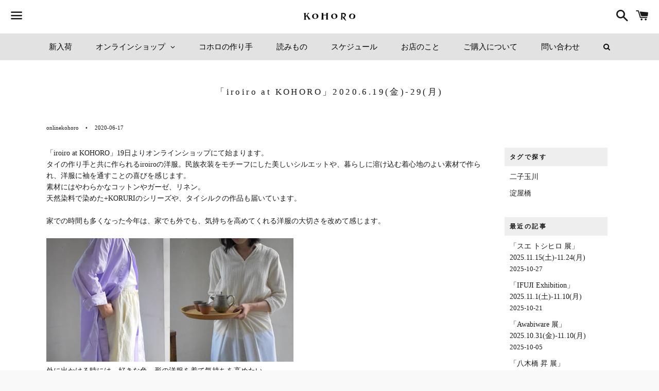

--- FILE ---
content_type: text/html; charset=utf-8
request_url: https://kohoro.jp/blogs/sakuhinten-all/iroiro-at-kohoro-2020-6
body_size: 22573
content:
<!doctype html>
<!--[if IE 9]> <html class="ie9 no-js" lang="ja"> <![endif]-->
<!--[if (gt IE 9)|!(IE)]><!--> <html class="no-js" lang="ja"> <!--<![endif]-->
<head>



<meta name="p:domain_verify" content="f24614e4cab24de3a1049b30da3e9303"/>

  <script src="https://ajax.googleapis.com/ajax/libs/jquery/2.2.4/jquery.min.js"></script>
  <meta charset="utf-8">
  <meta http-equiv="X-UA-Compatible" content="IE=edge">
  <meta name="viewport" content="width=device-width,initial-scale=1">

  <meta name="theme-color" content="#ffffff">

  
    <link rel="shortcut icon" href="//kohoro.jp/cdn/shop/files/favicon_021152ff-5ead-4474-ac87-ea20149a1ccc_32x32.png?v=1613746236" type="image/png" />
  

  <link rel="canonical" href="https://kohoro.jp/blogs/sakuhinten-all/iroiro-at-kohoro-2020-6">

  <title>
  「iroiro at KOHORO」2020.6.19(金)-29(月)
  </title>

  
    <meta name="description" content="「iroiro at KOHORO」19日よりオンラインショップにて始まります。タイの作り手と共に作られるiroiroの洋服。民族衣装をモチーフにした美しいシルエットや、暮らしに溶け込む着心地のよい素材で作られ、洋服に袖を通すことの喜びを感じます。素材にはやわらかなコットンやガーゼ、リネン。天然染料で染めた+KORURIのシリーズや、タイシルクの作品も届いています。家での時間も多くなった今年は、家でも外でも、気持ちを高めてくれる洋服の大切さを改めて感じます。外に出かける時には、好きな色、形の洋服を着て気持ちを高めたい。家の中では、気持ちよい素材を纏って気持ちまでのんびりと。動き回る仕事や家事は、動きやすく着心地のよい素材で。内で、外">
  

  <!-- /snippets/social-meta-tags.liquid -->




<meta property="og:site_name" content="KOHORO">
<meta property="og:url" content="https://kohoro.jp/blogs/sakuhinten-all/iroiro-at-kohoro-2020-6">
<meta property="og:title" content="「iroiro at KOHORO」2020.6.19(金)-29(月)">
<meta property="og:type" content="article">
<meta property="og:description" content="「iroiro at KOHORO」19日よりオンラインショップにて始まります。タイの作り手と共に作られるiroiroの洋服。民族衣装をモチーフにした美しいシルエットや、暮らしに溶け込む着心地のよい素材で作られ、洋服に袖を通すことの喜びを感じます。素材にはやわらかなコットンやガーゼ、リネン。天然染料で染めた+KORURIのシリーズや、タイシルクの作品も届いています。家での時間も多くなった今年は、家でも外でも、気持ちを高めてくれる洋服の大切さを改めて感じます。外に出かける時には、好きな色、形の洋服を着て気持ちを高めたい。家の中では、気持ちよい素材を纏って気持ちまでのんびりと。動き回る仕事や家事は、動きやすく着心地のよい素材で。内で、外で、場面や気持ちに合わせて楽しむ洋服が揃いました。　　ゆったり過ごす休日、毎日の家仕事、動き回る仕事の時には、たっぷりとした形や、丈夫で心地よい素材の上下を。リネンやコットン、ガーゼ、色や素材でお選びいただけます。妊娠中や小さいお子さんのいる方にも、締め付けがなくお子さんの肌にも優しい肌触りです。　　形や素材、種類の豊富なボトムス。ふっくらとした形や、ストンときれいに落ちるシルエット。柔らかな素材でかさ張らず、重ね着の下にも使いやすいです。素肌にもさらっと気持ちよく、軽いので、毎日快適に過ごせます。ウエストは紐やゴム、サイズ調整のしやすい形が揃います。　　サロンをスカートのように巻き、白黒青できりっとした印象に。一枚でもパンツと合わせても、きれいなシルエットのワンピース。組み合わせによって印象が変わり、内に、外に、場面に合わせた着こなしが楽しめます。サロンは筒状に仕上げてあります。結んで、巻きスカートのように折り込んで。料理や家仕事の時にささっと巻いたり、お出かけに色を添えたり。使い方が自由に広がります。　　薄いコットンや、艶やかでふわっと軽いタイシルク。お出かけには、気持ちを明るくしてくれる美しい色を纏って。タイシルクのワンピースや羽織は、特別なお出かけにも。気品があり、凛とした表情に、背筋をぴんと伸ばしたくなります。暑い季節、室内に入るととても冷えてしまうことも。折りたたんでもとても軽く、バッグに入れても持ち運びしやすい羽織は、夏の必需品に。やわらかく、重ね着もしやすいiroiroさんの洋服。素材や色を組み合わせも毎日の楽しみです。その日着るものを選ぶことは、自分の気持ちを整える大切な作業だと感じます。時に背筋を伸ばし、時に包み込んでくれるようなiroiroさんの服で、どうぞ気持ちの良い夏をお過ごしください。iroiro at KOHORO2020.6.19(金)-29(月)オンラインショップにて開催">





<meta name="twitter:card" content="summary_large_image">
<meta name="twitter:title" content="「iroiro at KOHORO」2020.6.19(金)-29(月)">
<meta name="twitter:description" content="「iroiro at KOHORO」19日よりオンラインショップにて始まります。タイの作り手と共に作られるiroiroの洋服。民族衣装をモチーフにした美しいシルエットや、暮らしに溶け込む着心地のよい素材で作られ、洋服に袖を通すことの喜びを感じます。素材にはやわらかなコットンやガーゼ、リネン。天然染料で染めた+KORURIのシリーズや、タイシルクの作品も届いています。家での時間も多くなった今年は、家でも外でも、気持ちを高めてくれる洋服の大切さを改めて感じます。外に出かける時には、好きな色、形の洋服を着て気持ちを高めたい。家の中では、気持ちよい素材を纏って気持ちまでのんびりと。動き回る仕事や家事は、動きやすく着心地のよい素材で。内で、外で、場面や気持ちに合わせて楽しむ洋服が揃いました。　　ゆったり過ごす休日、毎日の家仕事、動き回る仕事の時には、たっぷりとした形や、丈夫で心地よい素材の上下を。リネンやコットン、ガーゼ、色や素材でお選びいただけます。妊娠中や小さいお子さんのいる方にも、締め付けがなくお子さんの肌にも優しい肌触りです。　　形や素材、種類の豊富なボトムス。ふっくらとした形や、ストンときれいに落ちるシルエット。柔らかな素材でかさ張らず、重ね着の下にも使いやすいです。素肌にもさらっと気持ちよく、軽いので、毎日快適に過ごせます。ウエストは紐やゴム、サイズ調整のしやすい形が揃います。　　サロンをスカートのように巻き、白黒青できりっとした印象に。一枚でもパンツと合わせても、きれいなシルエットのワンピース。組み合わせによって印象が変わり、内に、外に、場面に合わせた着こなしが楽しめます。サロンは筒状に仕上げてあります。結んで、巻きスカートのように折り込んで。料理や家仕事の時にささっと巻いたり、お出かけに色を添えたり。使い方が自由に広がります。　　薄いコットンや、艶やかでふわっと軽いタイシルク。お出かけには、気持ちを明るくしてくれる美しい色を纏って。タイシルクのワンピースや羽織は、特別なお出かけにも。気品があり、凛とした表情に、背筋をぴんと伸ばしたくなります。暑い季節、室内に入るととても冷えてしまうことも。折りたたんでもとても軽く、バッグに入れても持ち運びしやすい羽織は、夏の必需品に。やわらかく、重ね着もしやすいiroiroさんの洋服。素材や色を組み合わせも毎日の楽しみです。その日着るものを選ぶことは、自分の気持ちを整える大切な作業だと感じます。時に背筋を伸ばし、時に包み込んでくれるようなiroiroさんの服で、どうぞ気持ちの良い夏をお過ごしください。iroiro at KOHORO2020.6.19(金)-29(月)オンラインショップにて開催">


  <link href="//kohoro.jp/cdn/shop/t/36/assets/theme.scss.css?v=73707518983393862291764060411" rel="stylesheet" type="text/css" media="all" />
  <link href="//kohoro.jp/cdn/shop/t/36/assets/add_for_custom.css?v=136044415138309479691758784487" rel="stylesheet" type="text/css" media="all" />

  <script>
    window.theme = window.theme || {};
    theme.strings = {
      cartEmpty: "カート内に商品がありません。",
      savingHtml: "[savings]分のポイントを利用しました",
      addToCart: "カートに追加する",
      soldOut: "品切れ",
      unavailable: "お取り扱いできません",
      addressError: "住所を調べる際にエラーが発生しました",
      addressNoResults: "その住所は見つかりませんでした",
      addressQueryLimit: "Google APIの使用量の制限を超えました。\u003ca href=\"https:\/\/developers.google.com\/maps\/premium\/usage-limits\"\u003eプレミアムプラン\u003c\/a\u003eへのアップグレードをご検討ください。",
      authError: "あなたのGoogle Mapsのアカウント認証で問題が発生しました。"
    };
    theme.settings = {
      cartType: "page",
      moneyFormat: "¥{{amount_no_decimals}}"
    };
  </script>

  <!--[if (gt IE 9)|!(IE)]><!--><script src="//kohoro.jp/cdn/shop/t/36/assets/lazysizes.min.js?v=37531750901115495291758784487" async="async"></script><!--<![endif]-->
  <!--[if lte IE 9]><script src="//kohoro.jp/cdn/shop/t/36/assets/lazysizes.min.js?v=37531750901115495291758784487"></script><![endif]-->

  

  <!--[if (gt IE 9)|!(IE)]><!--><script src="//kohoro.jp/cdn/shop/t/36/assets/vendor.js?v=141188699437036237251758784487" defer="defer"></script><!--<![endif]-->
  <!--[if lte IE 9]><script src="//kohoro.jp/cdn/shop/t/36/assets/vendor.js?v=141188699437036237251758784487"></script><![endif]-->

  <!--[if (gt IE 9)|!(IE)]><!--><script src="//kohoro.jp/cdn/shopifycloud/storefront/assets/themes_support/option_selection-b017cd28.js" defer="defer"></script><!--<![endif]-->
  <!--[if lte IE 9]><script src="//kohoro.jp/cdn/shopifycloud/storefront/assets/themes_support/option_selection-b017cd28.js"></script><![endif]-->

  <!--[if (gt IE 9)|!(IE)]><!--><script src="//kohoro.jp/cdn/shop/t/36/assets/theme.js?v=141115722084056452761758784487" defer="defer"></script><!--<![endif]-->
  <!--[if lte IE 9]><script src="//kohoro.jp/cdn/shop/t/36/assets/theme.js?v=141115722084056452761758784487"></script><![endif]-->

  <script>window.performance && window.performance.mark && window.performance.mark('shopify.content_for_header.start');</script><meta id="shopify-digital-wallet" name="shopify-digital-wallet" content="/19721805/digital_wallets/dialog">
<meta name="shopify-checkout-api-token" content="a50f72748390981adbcf20aefaf11df4">
<link rel="alternate" type="application/atom+xml" title="Feed" href="/blogs/sakuhinten-all.atom" />
<script async="async" src="/checkouts/internal/preloads.js?locale=ja-JP"></script>
<script id="apple-pay-shop-capabilities" type="application/json">{"shopId":19721805,"countryCode":"JP","currencyCode":"JPY","merchantCapabilities":["supports3DS"],"merchantId":"gid:\/\/shopify\/Shop\/19721805","merchantName":"KOHORO","requiredBillingContactFields":["postalAddress","email","phone"],"requiredShippingContactFields":["postalAddress","email","phone"],"shippingType":"shipping","supportedNetworks":["visa","masterCard","amex"],"total":{"type":"pending","label":"KOHORO","amount":"1.00"},"shopifyPaymentsEnabled":true,"supportsSubscriptions":true}</script>
<script id="shopify-features" type="application/json">{"accessToken":"a50f72748390981adbcf20aefaf11df4","betas":["rich-media-storefront-analytics"],"domain":"kohoro.jp","predictiveSearch":false,"shopId":19721805,"locale":"ja"}</script>
<script>var Shopify = Shopify || {};
Shopify.shop = "kohoro.myshopify.com";
Shopify.locale = "ja";
Shopify.currency = {"active":"JPY","rate":"1.0"};
Shopify.country = "JP";
Shopify.theme = {"name":"2025renewal","id":133167939687,"schema_name":"Boundless","schema_version":"6.4.1","theme_store_id":766,"role":"main"};
Shopify.theme.handle = "null";
Shopify.theme.style = {"id":null,"handle":null};
Shopify.cdnHost = "kohoro.jp/cdn";
Shopify.routes = Shopify.routes || {};
Shopify.routes.root = "/";</script>
<script type="module">!function(o){(o.Shopify=o.Shopify||{}).modules=!0}(window);</script>
<script>!function(o){function n(){var o=[];function n(){o.push(Array.prototype.slice.apply(arguments))}return n.q=o,n}var t=o.Shopify=o.Shopify||{};t.loadFeatures=n(),t.autoloadFeatures=n()}(window);</script>
<script id="shop-js-analytics" type="application/json">{"pageType":"article"}</script>
<script defer="defer" async type="module" src="//kohoro.jp/cdn/shopifycloud/shop-js/modules/v2/client.init-shop-cart-sync_DLd17SO6.ja.esm.js"></script>
<script defer="defer" async type="module" src="//kohoro.jp/cdn/shopifycloud/shop-js/modules/v2/chunk.common_Df7BE-Gc.esm.js"></script>
<script type="module">
  await import("//kohoro.jp/cdn/shopifycloud/shop-js/modules/v2/client.init-shop-cart-sync_DLd17SO6.ja.esm.js");
await import("//kohoro.jp/cdn/shopifycloud/shop-js/modules/v2/chunk.common_Df7BE-Gc.esm.js");

  window.Shopify.SignInWithShop?.initShopCartSync?.({"fedCMEnabled":true,"windoidEnabled":true});

</script>
<script>(function() {
  var isLoaded = false;
  function asyncLoad() {
    if (isLoaded) return;
    isLoaded = true;
    var urls = ["\/\/www.powr.io\/powr.js?powr-token=kohoro.myshopify.com\u0026external-type=shopify\u0026shop=kohoro.myshopify.com","\/\/www.powr.io\/powr.js?powr-token=kohoro.myshopify.com\u0026external-type=shopify\u0026shop=kohoro.myshopify.com","\/\/www.powr.io\/powr.js?powr-token=kohoro.myshopify.com\u0026external-type=shopify\u0026shop=kohoro.myshopify.com","https:\/\/inffuse.eventscalendar.co\/plugins\/shopify\/loader.js?app=calendar\u0026shop=kohoro.myshopify.com\u0026shop=kohoro.myshopify.com","\/\/d1liekpayvooaz.cloudfront.net\/apps\/customizery\/customizery.js?shop=kohoro.myshopify.com","https:\/\/app.marsello.com\/Portal\/Custom\/ScriptToInstall\/5bcecedd811f9e0a7c73faec?aProvId=5bcecec8811f9e0a7c73fa64\u0026shop=kohoro.myshopify.com","https:\/\/cdn.nfcube.com\/instafeed-a9e43cd089acda59bdfd9892db7e20b5.js?shop=kohoro.myshopify.com","https:\/\/omnisnippet1.com\/inShop\/Embed\/shopify.js?shop=kohoro.myshopify.com","https:\/\/api.lipify.jp\/lipify_checkout.js?shop=kohoro.myshopify.com"];
    for (var i = 0; i < urls.length; i++) {
      var s = document.createElement('script');
      s.type = 'text/javascript';
      s.async = true;
      s.src = urls[i];
      var x = document.getElementsByTagName('script')[0];
      x.parentNode.insertBefore(s, x);
    }
  };
  if(window.attachEvent) {
    window.attachEvent('onload', asyncLoad);
  } else {
    window.addEventListener('load', asyncLoad, false);
  }
})();</script>
<script id="__st">var __st={"a":19721805,"offset":32400,"reqid":"f59451a8-9110-46fd-89c6-cb4e08601d43-1764110963","pageurl":"kohoro.jp\/blogs\/sakuhinten-all\/iroiro-at-kohoro-2020-6","s":"articles-392576696423","u":"4e0c26be72ad","p":"article","rtyp":"article","rid":392576696423};</script>
<script>window.ShopifyPaypalV4VisibilityTracking = true;</script>
<script id="captcha-bootstrap">!function(){'use strict';const t='contact',e='account',n='new_comment',o=[[t,t],['blogs',n],['comments',n],[t,'customer']],c=[[e,'customer_login'],[e,'guest_login'],[e,'recover_customer_password'],[e,'create_customer']],r=t=>t.map((([t,e])=>`form[action*='/${t}']:not([data-nocaptcha='true']) input[name='form_type'][value='${e}']`)).join(','),a=t=>()=>t?[...document.querySelectorAll(t)].map((t=>t.form)):[];function s(){const t=[...o],e=r(t);return a(e)}const i='password',u='form_key',d=['recaptcha-v3-token','g-recaptcha-response','h-captcha-response',i],f=()=>{try{return window.sessionStorage}catch{return}},m='__shopify_v',_=t=>t.elements[u];function p(t,e,n=!1){try{const o=window.sessionStorage,c=JSON.parse(o.getItem(e)),{data:r}=function(t){const{data:e,action:n}=t;return t[m]||n?{data:e,action:n}:{data:t,action:n}}(c);for(const[e,n]of Object.entries(r))t.elements[e]&&(t.elements[e].value=n);n&&o.removeItem(e)}catch(o){console.error('form repopulation failed',{error:o})}}const l='form_type',E='cptcha';function T(t){t.dataset[E]=!0}const w=window,h=w.document,L='Shopify',v='ce_forms',y='captcha';let A=!1;((t,e)=>{const n=(g='f06e6c50-85a8-45c8-87d0-21a2b65856fe',I='https://cdn.shopify.com/shopifycloud/storefront-forms-hcaptcha/ce_storefront_forms_captcha_hcaptcha.v1.5.2.iife.js',D={infoText:'hCaptchaによる保護',privacyText:'プライバシー',termsText:'利用規約'},(t,e,n)=>{const o=w[L][v],c=o.bindForm;if(c)return c(t,g,e,D).then(n);var r;o.q.push([[t,g,e,D],n]),r=I,A||(h.body.append(Object.assign(h.createElement('script'),{id:'captcha-provider',async:!0,src:r})),A=!0)});var g,I,D;w[L]=w[L]||{},w[L][v]=w[L][v]||{},w[L][v].q=[],w[L][y]=w[L][y]||{},w[L][y].protect=function(t,e){n(t,void 0,e),T(t)},Object.freeze(w[L][y]),function(t,e,n,w,h,L){const[v,y,A,g]=function(t,e,n){const i=e?o:[],u=t?c:[],d=[...i,...u],f=r(d),m=r(i),_=r(d.filter((([t,e])=>n.includes(e))));return[a(f),a(m),a(_),s()]}(w,h,L),I=t=>{const e=t.target;return e instanceof HTMLFormElement?e:e&&e.form},D=t=>v().includes(t);t.addEventListener('submit',(t=>{const e=I(t);if(!e)return;const n=D(e)&&!e.dataset.hcaptchaBound&&!e.dataset.recaptchaBound,o=_(e),c=g().includes(e)&&(!o||!o.value);(n||c)&&t.preventDefault(),c&&!n&&(function(t){try{if(!f())return;!function(t){const e=f();if(!e)return;const n=_(t);if(!n)return;const o=n.value;o&&e.removeItem(o)}(t);const e=Array.from(Array(32),(()=>Math.random().toString(36)[2])).join('');!function(t,e){_(t)||t.append(Object.assign(document.createElement('input'),{type:'hidden',name:u})),t.elements[u].value=e}(t,e),function(t,e){const n=f();if(!n)return;const o=[...t.querySelectorAll(`input[type='${i}']`)].map((({name:t})=>t)),c=[...d,...o],r={};for(const[a,s]of new FormData(t).entries())c.includes(a)||(r[a]=s);n.setItem(e,JSON.stringify({[m]:1,action:t.action,data:r}))}(t,e)}catch(e){console.error('failed to persist form',e)}}(e),e.submit())}));const S=(t,e)=>{t&&!t.dataset[E]&&(n(t,e.some((e=>e===t))),T(t))};for(const o of['focusin','change'])t.addEventListener(o,(t=>{const e=I(t);D(e)&&S(e,y())}));const B=e.get('form_key'),M=e.get(l),P=B&&M;t.addEventListener('DOMContentLoaded',(()=>{const t=y();if(P)for(const e of t)e.elements[l].value===M&&p(e,B);[...new Set([...A(),...v().filter((t=>'true'===t.dataset.shopifyCaptcha))])].forEach((e=>S(e,t)))}))}(h,new URLSearchParams(w.location.search),n,t,e,['guest_login'])})(!0,!0)}();</script>
<script integrity="sha256-52AcMU7V7pcBOXWImdc/TAGTFKeNjmkeM1Pvks/DTgc=" data-source-attribution="shopify.loadfeatures" defer="defer" src="//kohoro.jp/cdn/shopifycloud/storefront/assets/storefront/load_feature-81c60534.js" crossorigin="anonymous"></script>
<script data-source-attribution="shopify.dynamic_checkout.dynamic.init">var Shopify=Shopify||{};Shopify.PaymentButton=Shopify.PaymentButton||{isStorefrontPortableWallets:!0,init:function(){window.Shopify.PaymentButton.init=function(){};var t=document.createElement("script");t.src="https://kohoro.jp/cdn/shopifycloud/portable-wallets/latest/portable-wallets.ja.js",t.type="module",document.head.appendChild(t)}};
</script>
<script data-source-attribution="shopify.dynamic_checkout.buyer_consent">
  function portableWalletsHideBuyerConsent(e){var t=document.getElementById("shopify-buyer-consent"),n=document.getElementById("shopify-subscription-policy-button");t&&n&&(t.classList.add("hidden"),t.setAttribute("aria-hidden","true"),n.removeEventListener("click",e))}function portableWalletsShowBuyerConsent(e){var t=document.getElementById("shopify-buyer-consent"),n=document.getElementById("shopify-subscription-policy-button");t&&n&&(t.classList.remove("hidden"),t.removeAttribute("aria-hidden"),n.addEventListener("click",e))}window.Shopify?.PaymentButton&&(window.Shopify.PaymentButton.hideBuyerConsent=portableWalletsHideBuyerConsent,window.Shopify.PaymentButton.showBuyerConsent=portableWalletsShowBuyerConsent);
</script>
<script data-source-attribution="shopify.dynamic_checkout.cart.bootstrap">document.addEventListener("DOMContentLoaded",(function(){function t(){return document.querySelector("shopify-accelerated-checkout-cart, shopify-accelerated-checkout")}if(t())Shopify.PaymentButton.init();else{new MutationObserver((function(e,n){t()&&(Shopify.PaymentButton.init(),n.disconnect())})).observe(document.body,{childList:!0,subtree:!0})}}));
</script>
<link id="shopify-accelerated-checkout-styles" rel="stylesheet" media="screen" href="https://kohoro.jp/cdn/shopifycloud/portable-wallets/latest/accelerated-checkout-backwards-compat.css" crossorigin="anonymous">
<style id="shopify-accelerated-checkout-cart">
        #shopify-buyer-consent {
  margin-top: 1em;
  display: inline-block;
  width: 100%;
}

#shopify-buyer-consent.hidden {
  display: none;
}

#shopify-subscription-policy-button {
  background: none;
  border: none;
  padding: 0;
  text-decoration: underline;
  font-size: inherit;
  cursor: pointer;
}

#shopify-subscription-policy-button::before {
  box-shadow: none;
}

      </style>

<script>window.performance && window.performance.mark && window.performance.mark('shopify.content_for_header.end');</script>
  
  <!-- Infinite Options by ShopPad -->
  <script>
    window.Shoppad = window.Shoppad || {},
      window.Shoppad.apps = window.Shoppad.apps || {},
      window.Shoppad.apps.infiniteoptions = window.Shoppad.apps.infiniteoptions || {};

    // Set add to cart button on initial load
    if (window.innerWidth > 768) {
      window.Shoppad.apps.infiniteoptions.addToCartButton = ".cart_area_pc #AddToCart-product-template";
      window.Shoppad.apps.infiniteoptions.insertContainerAfter = ".cart_area_pc .selector-wrapper";
    } else {
      window.Shoppad.apps.infiniteoptions.addToCartButton = ".cart_area_sp #AddToCart-product-template";
      window.Shoppad.apps.infiniteoptions.insertContainerAfter = ".cart_area_sp #ProductSelect-product-template";
    }

    // Listen for window resize
    // Only trigger event handlers if the width has changed
    window.Shoppad.apps.infiniteoptions.previousWidth = window.innerWidth;
    window.Shoppad.apps.infiniteoptions.resizeId;
    $(window).resize(function() {
      if (window.innerWidth !== window.Shoppad.apps.infiniteoptions.previousWidth) {
        clearTimeout(window.Shoppad.apps.infiniteoptions.resizeId);
        window.Shoppad.apps.infiniteoptions.resizeId = setTimeout(window.Shoppad.apps.infiniteoptions.doneResizing, 500);
      }
    });

    // Initialize the app with a new addToCartButton / insertContainerAfter
    window.Shoppad.apps.infiniteoptions.doneResizing = function() {
      if (window.innerWidth > 768) {
        window.Shoppad.apps.infiniteoptions.addToCartButton = ".cart_area_pc #AddToCart-product-template";
        window.Shoppad.apps.infiniteoptions.insertContainerAfter = ".cart_area_pc .selector-wrapper";
      } else {
        window.Shoppad.apps.infiniteoptions.addToCartButton = ".cart_area_sp #AddToCart-product-template";
        window.Shoppad.apps.infiniteoptions.insertContainerAfter = ".cart_area_sp #ProductSelect-product-template";
      }

      if (window.Shoppad.apps.infiniteoptions._initialized) {
        window.Shoppad.apps.infiniteoptions.init();
      }
    }
  </script>

  <script src="//d1liekpayvooaz.cloudfront.net/apps/customizery/customizery.js?shop=kohoro.myshopify.com"></script>
  <!-- End Infinite Options code -->



<!-- BEGIN app block: shopify://apps/globo-mega-menu/blocks/app-embed/7a00835e-fe40-45a5-a615-2eb4ab697b58 -->
<link href="//cdn.shopify.com/extensions/019a9133-f0d4-76c5-9c04-b7e5068eb33a/menufrontend-283/assets/main-navigation-styles.min.css" rel="stylesheet" type="text/css" media="all" />
<link href="//cdn.shopify.com/extensions/019a9133-f0d4-76c5-9c04-b7e5068eb33a/menufrontend-283/assets/theme-styles.min.css" rel="stylesheet" type="text/css" media="all" />
<script type="text/javascript" hs-ignore data-cookieconsent="ignore" data-ccm-injected>
document.getElementsByTagName('html')[0].classList.add('globo-menu-loading');
window.GloboMenuConfig = window.GloboMenuConfig || {}
window.GloboMenuConfig.curLocale = "ja";
window.GloboMenuConfig.shop = "kohoro.myshopify.com";
window.GloboMenuConfig.GloboMenuLocale = "ja";
window.GloboMenuConfig.locale = "ja";
window.menuRootUrl = "";
window.GloboMenuCustomer = false;
window.GloboMenuAssetsUrl = 'https://cdn.shopify.com/extensions/019a9133-f0d4-76c5-9c04-b7e5068eb33a/menufrontend-283/assets/';
window.GloboMenuFilesUrl = '//kohoro.jp/cdn/shop/files/';
window.GloboMenuLinklists = {"main-menu": [{'url' :"\/pages\/page-2", 'title': "KOHOROのこと"},{'url' :"\/pages\/2-1", 'title': "作品展"},{'url' :"\/collections\/all-item\/link-list", 'title': "オンラインショップ"},{'url' :"https:\/\/kohoro.jp\/pages\/sakaimichikazu-sakaitomokoten", 'title': "お知らせ"},{'url' :"\/a\/wishl-wishlist", 'title': "お気に入りリスト"},{'url' :"http:\/\/kohoro.jp\/?loyal", 'title': "メンバー"}],"footer": [{'url' :"\/pages\/page-7", 'title': "ご注文の流れ"},{'url' :"\/pages\/page-5", 'title': "プライバシーポリシー"},{'url' :"https:\/\/envelope.co.jp\/index_ja_jpy_5.html", 'title': "Envelope"}],"link-list": [{'url' :"\/collections\/all-item\/vendor", 'title': "作家"},{'url' :"\/collections\/smart-collection-32", 'title': "贈りもの"},{'url' :"\/collections\/aima-1", 'title': "aima"},{'url' :"\/pages\/page-13", 'title': "品物帖"}],"2024_new_mainmenu": [{'url' :"\/", 'title': "HOME"},{'url' :"\/pages\/aboutus", 'title': "お店のこと"},{'url' :"\/pages\/2020", 'title': "作品展スケジュール"},{'url' :"\/collections\/all-item", 'title': "オンラインショップ"},{'url' :"\/", 'title': "読み物"},{'url' :"\/pages\/artist", 'title': "作家一覧"},{'url' :"\/pages\/contact", 'title': "お問い合わせ"}],"nagano_test_footer": [{'url' :"https:\/\/kohoro.jp\/?loyal", 'title': "KOHOROポイントをみる"},{'url' :"\/pages\/aboutus", 'title': "お店のこと"},{'url' :"\/collections\/all-item", 'title': "オンラインショップ"},{'url' :"\/pages\/2020", 'title': "作品展スケジュール"},{'url' :"\/pages\/artist", 'title': "作家一覧"},{'url' :"\/pages\/guide", 'title': "購入ガイド"},{'url' :"\/pages\/page-5", 'title': "プライバシーポリシー"},{'url' :"\/pages\/tokuteishotorihikihou", 'title': "特定商取引法に基づく表示"},{'url' :"\/pages\/contact", 'title': "お問い合わせ"},{'url' :"\/", 'title': "HOME"}],"new_sidebar_menu": [{'url' :"\/pages\/guide", 'title': "ご注文の流れ"},{'url' :"\/pages\/tokuteishotorihikihou", 'title': "特定商取引法に基づく表示"},{'url' :"\/pages\/page-5", 'title': "プライバシーポリシー"}],"test": [{'url' :"\/pages\/aboutus", 'title': "オンラインショップ"},{'url' :"\/collections", 'title': "すべて"}],"2020_new_main_menu": [{'url' :"\/", 'title': "HOME"},{'url' :"\/pages\/aboutus", 'title': "お店のこと"},{'url' :"https:\/\/kohoro.jp\/pages\/5%E6%9C%88%E5%96%B6%E6%A5%AD%E3%81%AE%E3%81%94%E6%A1%88%E5%86%85", 'title': "営業日"},{'url' :"\/collections\/new-arrival", 'title': "オンラインショップ"},{'url' :"\/collections\/%E3%82%AA%E3%83%AA%E3%82%B8%E3%83%8A%E3%83%AB%E5%9C%9F%E9%8D%8B", 'title': "品物帖"},{'url' :"\/pages\/artist", 'title': "作家一覧"},{'url' :"\/pages\/contact", 'title': "お問合せ"}],"customer-account-main-menu": [{'url' :"\/", 'title': "ショップ"},{'url' :"https:\/\/shopify.com\/19721805\/account\/orders?locale=ja\u0026region_country=JP", 'title': "Orders"}]}
window.GloboMenuConfig.is_app_embedded = true;
</script>

<link href="https://cdn.shopify.com/extensions/019a9133-f0d4-76c5-9c04-b7e5068eb33a/menufrontend-283/assets/globo.menu.replace.js" as="script" rel="preload"><script hs-ignore data-cookieconsent="ignore" data-ccm-injected type="text/javascript">
  window.GloboMenus = window.GloboMenus || [];
  var menuKey = "91446";
  window.GloboMenus[menuKey] = window.GloboMenus[menuKey] || {};
  window.GloboMenus[menuKey].id = menuKey;window.GloboMenus[menuKey].replacement = {"type":"auto","main_menu_selector":null,"mobile_menu_selector":null};window.GloboMenus[menuKey].type = "main";
  window.GloboMenus[menuKey].schedule = {"enable":false,"from":"0","to":"0"};
  window.GloboMenus[menuKey].settings ={"font":{"tab_fontsize":21,"menu_fontsize":15,"tab_fontfamily":"Work Sans","tab_fontweight":"500","menu_fontfamily":"Work Sans","menu_fontweight":"500","tab_fontfamily_2":"Lato","menu_fontfamily_2":"Lato","submenu_text_fontsize":14,"tab_fontfamily_custom":false,"menu_fontfamily_custom":false,"submenu_text_fontfamily":"Work Sans","submenu_text_fontweight":"400","submenu_heading_fontsize":16,"submenu_text_fontfamily_2":"Arimo","submenu_heading_fontfamily":"Work Sans","submenu_heading_fontweight":"600","submenu_description_fontsize":"12","submenu_heading_fontfamily_2":"Bitter","submenu_description_fontfamily":"Work Sans","submenu_description_fontweight":"400","submenu_text_fontfamily_custom":false,"submenu_description_fontfamily_2":"Indie Flower","submenu_heading_fontfamily_custom":false,"submenu_description_fontfamily_custom":false},"color":{"menu_text":"rgba(0, 0, 0, 1)","menu_border":"#0f0f0f","submenu_text":"#313131","atc_text_color":"#FFFFFF","submenu_border":"#d1d1d1","menu_background":"rgba(218, 218, 218, 0.5883437199379081)","menu_text_hover":"rgba(0, 0, 0, 1)","sale_text_color":"#ffffff","submenu_heading":"rgba(66, 65, 65, 1)","tab_heading_color":"#202020","soldout_text_color":"#757575","submenu_background":"rgba(226, 226, 226, 1)","submenu_text_hover":"#000000","submenu_description":"#969696","atc_background_color":"#1F1F1F","atc_text_color_hover":"#FFFFFF","tab_background_hover":"#d9d9d9","menu_background_hover":"rgba(208, 208, 208, 0.4463194662065648)","sale_background_color":"#ec523e","soldout_background_color":"#d5d5d5","tab_heading_active_color":"#000000","submenu_description_hover":"#4d5bcd","atc_background_color_hover":"#000000"},"general":{"asap":true,"align":"center","login":false,"border":false,"effect":"shiftup","search":true,"trigger":"hover","register":false,"atcButton":false,"max_width":"-2","indicators":true,"responsive":"768","transition":"fade","orientation":"horizontal","menu_padding":23,"carousel_loop":true,"mobile_border":false,"mobile_trigger":"click_toggle","submenu_border":false,"tab_lineheight":50,"menu_lineheight":30,"lazy_load_enable":true,"transition_delay":"3","transition_speed":"3","submenu_max_width":"-2","carousel_auto_play":true,"dropdown_lineheight":57,"linklist_lineheight":30,"mobile_sticky_header":true,"desktop_sticky_header":true},"language":{"name":"Name","sale":"Sale","send":"Send","view":"View details","email":"Email","phone":"Phone Number","search":"Search for...","message":"Message","sold_out":"Sold out","add_to_cart":"Add to cart"}};
  window.GloboMenus[menuKey].itemsLength = 8;
</script><script type="template/html" id="globoMenu91446HTML"><ul class="gm-menu gm-menu-91446 gm-has-retractor gm-submenu-align-center gm-menu-trigger-hover gm-transition-fade" data-menu-id="91446" data-transition-speed="3" data-transition-delay="3">
<li data-gmmi="0" data-gmdi="0" class="gm-item gm-level-0"><a class="gm-target" title="新入荷" href="https://kohoro.jp/collections/new-arrival"><span class="gm-text">新入荷</span></a></li>

<li data-gmmi="1" data-gmdi="1" class="gm-item gm-level-0 gm-has-submenu gm-submenu-mega gm-submenu-align-full"><a class="gm-target" title="オンラインショップ"><span class="gm-text">オンラインショップ</span><span class="gm-retractor"></span></a><div 
      class="gm-submenu gm-mega" 
      style=""
    ><div style="" class="submenu-background"></div>
      <ul class="gm-grid">
<li class="gm-item gm-grid-item gmcol-3 gm-has-submenu"><ul style="--columns:1" class="gm-links">
<li class="gm-item gm-heading"><div class="gm-target" title="器"><span class="gm-text">器</span></div>
</li>
<li class="gm-item"><a class="gm-target" title="皿" href="https://kohoro.jp/collections/smart-collection-8"><span class="gm-text">皿</span></a>
</li>
<li class="gm-item"><a class="gm-target" title="鉢" href="https://kohoro.jp/collections/%E9%89%A2"><span class="gm-text">鉢</span></a>
</li>
<li class="gm-item"><a class="gm-target" title="碗・ボウル" href="https://kohoro.jp/collections/smart-collection-9"><span class="gm-text">碗・ボウル</span></a>
</li>
<li class="gm-item"><a class="gm-target" title="どんぶり・麺鉢" href="https://kohoro.jp/collections/%E3%81%A9%E3%82%93%E3%81%B6%E3%82%8A"><span class="gm-text">どんぶり・麺鉢</span></a>
</li>
<li class="gm-item"><a class="gm-target" title="汁椀" href="https://kohoro.jp/collections/%E6%B1%81%E6%A4%80-%E3%82%A2%E3%82%A4%E3%83%86%E3%83%A0%E7%A2%97-%E9%89%A2"><span class="gm-text">汁椀</span></a>
</li>
<li class="gm-item"><a class="gm-target" title="湯呑・猪口・茶杯・汲出" href="https://kohoro.jp/collections/%E6%B9%AF%E5%91%91-%E7%8C%AA%E5%8F%A3-%E8%8C%B6%E6%9D%AF-%E6%B1%B2%E5%87%BA"><span class="gm-text">湯呑・猪口・茶杯・汲出</span></a>
</li>
<li class="gm-item"><a class="gm-target" title="マグカップ・スープカップ" href="https://kohoro.jp/collections/%E3%83%9E%E3%82%B0%E3%82%AB%E3%83%83%E3%83%97"><span class="gm-text">マグカップ・スープカップ</span></a>
</li>
<li class="gm-item"><a class="gm-target" title="コップ・グラス" href="https://kohoro.jp/collections/%E3%82%B3%E3%83%83%E3%83%97%E3%82%B0%E3%83%A9%E3%82%B9"><span class="gm-text">コップ・グラス</span></a>
</li>
<li class="gm-item"><a class="gm-target" title="片口・ピッチャー" href="https://kohoro.jp/collections/%E7%89%87%E5%8F%A3-%E3%83%94%E3%83%83%E3%83%81%E3%83%A3%E3%83%BC"><span class="gm-text">片口・ピッチャー</span></a>
</li>
<li class="gm-item"><a class="gm-target" title="急須・茶碗" href="https://kohoro.jp/collections/%E6%80%A5%E9%A0%88"><span class="gm-text">急須・茶碗</span></a>
</li>
<li class="gm-item"><a class="gm-target" title="酒器" href="https://kohoro.jp/collections/%E9%85%92%E5%99%A8"><span class="gm-text">酒器</span></a>
</li>
<li class="gm-item"><a class="gm-target" title="花器" href="https://kohoro.jp/collections/%E8%8A%B1%E5%99%A8"><span class="gm-text">花器</span></a>
</li>
<li class="gm-item"><a class="gm-target" title="茶器" href="/collections/茶器-1"><span class="gm-text">茶器</span></a>
</li></ul>
</li>
<li class="gm-item gm-grid-item gmcol-3 gm-has-submenu"><ul style="--columns:1" class="gm-links">
<li class="gm-item gm-heading"><div class="gm-target" title="道具"><span class="gm-text">道具</span></div>
</li>
<li class="gm-item"><a class="gm-target" title="調理道具" href="https://kohoro.jp/collections/smart-collection-2"><span class="gm-text">調理道具</span></a>
</li>
<li class="gm-item"><a class="gm-target" title="かご" href="https://kohoro.jp/collections/%E3%81%8B%E3%81%94-%E3%82%A2%E3%82%A4%E3%83%86%E3%83%A0%E7%94%9F%E6%B4%BB%E9%81%93%E5%85%B7"><span class="gm-text">かご</span></a>
</li>
<li class="gm-item"><a class="gm-target" title="お盆・トレイ" href="https://kohoro.jp/collections/%E3%81%8A%E7%9B%86-%E3%83%88%E3%83%AC%E3%82%A4"><span class="gm-text">お盆・トレイ</span></a>
</li>
<li class="gm-item"><a class="gm-target" title="箸・カトラリー" href="https://kohoro.jp/collections/%E7%AE%B8-%E3%82%AB%E3%83%88%E3%83%A9%E3%83%AA%E3%83%BC"><span class="gm-text">箸・カトラリー</span></a>
</li>
<li class="gm-item"><a class="gm-target" title="土鍋" href="https://kohoro.jp/collections/%E5%9C%9F%E9%8D%8B-%E3%82%A2%E3%82%A4%E3%83%86%E3%83%A0%E5%8F%B0%E6%89%80%E9%81%93%E5%85%B7"><span class="gm-text">土鍋</span></a>
</li>
<li class="gm-item"><a class="gm-target" title="鉄瓶" href="https://kohoro.jp/collections/%E9%89%84%E7%93%B6-%E3%82%A2%E3%82%A4%E3%83%86%E3%83%A0%E5%8F%B0%E6%89%80%E9%81%93%E5%85%B7"><span class="gm-text">鉄瓶</span></a>
</li>
<li class="gm-item"><a class="gm-target" title="お弁当箱" href="https://kohoro.jp/collections/%E3%81%8A%E5%BC%81%E5%BD%93%E7%AE%B1-%E3%82%A2%E3%82%A4%E3%83%86%E3%83%A0%E7%94%9F%E6%B4%BB%E9%81%93%E5%85%B7"><span class="gm-text">お弁当箱</span></a>
</li>
<li class="gm-item"><a class="gm-target" title="照明" href="https://kohoro.jp/collections/%E7%85%A7%E6%98%8E"><span class="gm-text">照明</span></a>
</li>
<li class="gm-item"><a class="gm-target" title="バック・革小物" href="https://kohoro.jp/collections/%E9%9D%A9"><span class="gm-text">バック・革小物</span></a>
</li>
<li class="gm-item"><a class="gm-target" title="ふきん・布製品" href="https://kohoro.jp/collections/nunonomono"><span class="gm-text">ふきん・布製品</span></a>
</li>
<li class="gm-item"><a class="gm-target" title="食べもの" href="https://kohoro.jp/collections/%E9%A3%9F%E3%81%B9%E3%82%82%E3%81%AE-1"><span class="gm-text">食べもの</span></a>
</li>
<li class="gm-item"><a class="gm-target" title="その他" href="/collections/その他"><span class="gm-text">その他</span></a>
</li></ul>
</li>
<li class="gm-item gm-grid-item gmcol-3 gm-has-submenu"><ul style="--columns:1" class="gm-links">
<li class="gm-item gm-heading"><div class="gm-target" title="素材でさがす"><span class="gm-text">素材でさがす</span></div>
</li>
<li class="gm-item"><a class="gm-target" title="陶器" href="https://kohoro.jp/collections/touki"><span class="gm-text">陶器</span></a>
</li>
<li class="gm-item"><a class="gm-target" title="磁器" href="https://kohoro.jp/collections/磁器"><span class="gm-text">磁器</span></a>
</li>
<li class="gm-item"><a class="gm-target" title="ガラス" href="https://kohoro.jp/collections/%E3%82%AC%E3%83%A9%E3%82%B9"><span class="gm-text">ガラス</span></a>
</li>
<li class="gm-item"><a class="gm-target" title="木工" href="https://kohoro.jp/collections/%E6%9C%A8%E5%B7%A5"><span class="gm-text">木工</span></a>
</li>
<li class="gm-item"><a class="gm-target" title="漆" href="https://kohoro.jp/collections/urushinomono"><span class="gm-text">漆</span></a>
</li>
<li class="gm-item"><a class="gm-target" title="竹・あけび" href="https://kohoro.jp/collections/%E7%AB%B9-%E3%81%82%E3%81%91%E3%81%B3"><span class="gm-text">竹・あけび</span></a>
</li>
<li class="gm-item"><a class="gm-target" title="金工" href="https://kohoro.jp/collections/akitakinkou"><span class="gm-text">金工</span></a>
</li>
<li class="gm-item"><a class="gm-target" title="耐熱" href="https://kohoro.jp/collections/%E8%80%90%E7%86%B1"><span class="gm-text">耐熱</span></a>
</li>
<li class="gm-item"><a class="gm-target" title="布" href="https://kohoro.jp/collections/nunonomono"><span class="gm-text">布</span></a>
</li>
<li class="gm-item"><a class="gm-target" title="革" href="https://kohoro.jp/collections/%E9%9D%A9"><span class="gm-text">革</span></a>
</li>
<li class="gm-item"><a class="gm-target" title="その他" href="/collections/素材その他"><span class="gm-text">その他</span></a>
</li></ul>
</li>
<li class="gm-item gm-grid-item gmcol-3 gm-has-submenu"><ul style="--columns:1" class="gm-links">
<li class="gm-item gm-heading"><div class="gm-target" title="価格でさがす"><span class="gm-text">価格でさがす</span></div>
</li>
<li class="gm-item"><a class="gm-target" title="～3000円" href="https://kohoro.jp/collections/3000%E5%86%86"><span class="gm-text">～3000円</span></a>
</li>
<li class="gm-item"><a class="gm-target" title="3000円～5000円" href="https://kohoro.jp/collections/3000%E5%86%86-5000%E5%86%86"><span class="gm-text">3000円～5000円</span></a>
</li>
<li class="gm-item"><a class="gm-target" title="5000円～10000円" href="https://kohoro.jp/collections/5000%E5%86%86-10000%E5%86%86"><span class="gm-text">5000円～10000円</span></a>
</li>
<li class="gm-item"><a class="gm-target" title="10000円～15000円" href="https://kohoro.jp/collections/10000%E5%86%86-15000%E5%86%86"><span class="gm-text">10000円～15000円</span></a>
</li>
<li class="gm-item"><a class="gm-target" title="15000円～20000円" href="https://kohoro.jp/collections/15000%E5%86%86-20000%E5%86%86"><span class="gm-text">15000円～20000円</span></a>
</li>
<li class="gm-item"><a class="gm-target" title="20000円～" href="https://kohoro.jp/collections/20000%E5%86%86"><span class="gm-text">20000円～</span></a>
</li>
<li class="gm-item"><a class="gm-target" title="全てを見る" href="https://kohoro.jp/collections/all"><span class="gm-text">全てを見る</span></a>
</li></ul>
</li></ul>
    </div></li>

<li data-gmmi="2" data-gmdi="2" class="gm-item gm-level-0"><a class="gm-target" title="コホロの作り手" href="https://kohoro.jp/pages/artist"><span class="gm-text">コホロの作り手</span></a></li>

<li data-gmmi="3" data-gmdi="3" class="gm-item gm-level-0"><a class="gm-target" title="読みもの" href="https://kohoro.jp/blogs/%E8%AA%AD%E3%81%BF%E3%82%82%E3%81%AE-8/%E8%AA%AD%E3%81%BF%E3%82%82%E3%81%AE"><span class="gm-text">読みもの</span></a></li>

<li data-gmmi="4" data-gmdi="4" class="gm-item gm-level-0"><a class="gm-target" title="スケジュール" href="https://kohoro.jp/pages/2025"><span class="gm-text">スケジュール</span></a></li>

<li data-gmmi="5" data-gmdi="5" class="gm-item gm-level-0"><a class="gm-target" title="お店のこと" href="https://kohoro.jp/pages/aboutus"><span class="gm-text">お店のこと</span></a></li>

<li data-gmmi="6" data-gmdi="6" class="gm-item gm-level-0"><a class="gm-target" title="ご購入について" href="https://kohoro.jp/pages/guide"><span class="gm-text">ご購入について</span></a></li>

<li data-gmmi="7" data-gmdi="7" class="gm-item gm-level-0"><a class="gm-target" title="問い合わせ" href="https://kohoro.jp/pages/contact"><span class="gm-text">問い合わせ</span></a></li>
<li class="gm-item gm-level-0 searchItem gm-submenu-mega gm-submenu-align-right">
<a class="gm-target"><span class="gm-text"><i class="fa fa-search" aria-hidden="true"></i></span></a>
<div class="gm-submenu gm-search-form">
<form action="/search" method="get"><input autoComplete="off" placeholder="Search for..." name="q" type="text" value="" />
<button type="submit"><i class="fa fa-search" aria-hidden="true"></i></button>
</form>
</div>
</li></ul></script><style>
.gm-menu-installed .gm-menu.gm-menu-91446 {
  background-color: rgba(218, 218, 218, 0.5883437199379081) !important;
  color: #313131;
  font-family: "Work Sans", sans-serif;
  font-size: 14px;
}
.gm-menu-installed .gm-menu.gm-menu-91446.gm-bordered:not(.gm-menu-mobile):not(.gm-vertical) > .gm-level-0 + .gm-level-0 {
  border-left: 1px solid #0f0f0f !important;
}
.gm-menu-installed .gm-menu.gm-bordered.gm-vertical > .gm-level-0 + .gm-level-0:not(.searchItem),
.gm-menu-installed .gm-menu.gm-menu-91446.gm-mobile-bordered.gm-menu-mobile > .gm-level-0 + .gm-level-0:not(.searchItem){
  border-top: 1px solid #0f0f0f !important;
}
.gm-menu-installed .gm-menu.gm-menu-91446 .gm-item.gm-level-0 > .gm-target > .gm-text{
  font-family: "Work Sans", sans-serif !important;
}
.gm-menu-installed .gm-menu.gm-menu-91446 .gm-item.gm-level-0 > .gm-target{
  padding: 15px 23px !important;
  font-family: "Work Sans", sans-serif !important;
}

.gm-menu-mobile .gm-retractor:after {
  margin-right: 23px !important;
}

.gm-back-retractor:after {
  margin-left: 23px !important;
}

.gm-menu-installed .gm-menu.gm-menu-91446 .gm-item.gm-level-0 > .gm-target,
.gm-menu-installed .gm-menu.gm-menu-91446 .gm-item.gm-level-0 > .gm-target > .gm-icon,
.gm-menu-installed .gm-menu.gm-menu-91446 .gm-item.gm-level-0 > .gm-target > .gm-text,
.gm-menu-installed .gm-menu.gm-menu-91446 .gm-item.gm-level-0 > .gm-target > .gm-retractor {
  color: rgba(0, 0, 0, 1) !important;
  font-size: 15px !important;
  font-weight: 500 !important;
  font-style: normal !important;
  line-height: 0px !important;
}

.gm-menu.gm-menu-91446 .gm-submenu.gm-search-form input{
  line-height: 20px !important;
}

.gm-menu-installed .gm-menu.gm-menu-91446 .gm-item.gm-level-0.gm-active > .gm-target,
.gm-menu-installed .gm-menu.gm-menu-91446 .gm-item.gm-level-0:hover > .gm-target{
  background-color: rgba(208, 208, 208, 0.4463194662065648) !important;
}

.gm-menu-installed .gm-menu.gm-menu-91446 .gm-item.gm-level-0.gm-active > .gm-target,
.gm-menu-installed .gm-menu.gm-menu-91446 .gm-item.gm-level-0.gm-active > .gm-target > .gm-icon,
.gm-menu-installed .gm-menu.gm-menu-91446 .gm-item.gm-level-0.gm-active > .gm-target > .gm-text,
.gm-menu-installed .gm-menu.gm-menu-91446 .gm-item.gm-level-0.gm-active > .gm-target > .gm-retractor,
.gm-menu-installed .gm-menu.gm-menu-91446 .gm-item.gm-level-0:hover > .gm-target,
.gm-menu-installed .gm-menu.gm-menu-91446 .gm-item.gm-level-0:hover > .gm-target > .gm-icon,
.gm-menu-installed .gm-menu.gm-menu-91446 .gm-item.gm-level-0:hover > .gm-target > .gm-text,
.gm-menu-installed .gm-menu.gm-menu-91446 .gm-item.gm-level-0:hover > .gm-target > .gm-retractor{
  color: rgba(0, 0, 0, 1) !important;
}

.gm-menu-installed .gm-menu.gm-menu-91446 .gm-submenu.gm-submenu-bordered:not(.gm-aliexpress) {
  border: 1px solid #d1d1d1 !important;
}

.gm-menu-installed .gm-menu.gm-menu-91446.gm-menu-mobile .gm-tabs > .gm-tab-links > .gm-item {
  border-top: 1px solid #d1d1d1 !important;
}

.gm-menu-installed .gm-menu.gm-menu-91446 .gm-tab-links > .gm-item.gm-active > .gm-target{
  background-color: #d9d9d9 !important;
}

.gm-menu-installed .gm-menu.gm-menu-91446 .gm-submenu.gm-mega,
.gm-menu-installed .gm-menu.gm-menu-91446 .gm-submenu.gm-search-form,
.gm-menu-installed .gm-menu.gm-menu-91446 .gm-submenu-aliexpress .gm-tab-links,
.gm-menu-installed .gm-menu.gm-menu-91446 .gm-submenu-aliexpress .gm-tab-content,
.gm-menu-installed .gm-menu.gm-menu-mobile.gm-submenu-open-style-slide.gm-menu-91446 .gm-submenu.gm-aliexpress,
.gm-menu-installed .gm-menu.gm-menu-mobile.gm-submenu-open-style-slide.gm-menu-91446 .gm-tab-panel,
.gm-menu-installed .gm-menu.gm-menu-mobile.gm-submenu-open-style-slide.gm-menu-91446 .gm-links .gm-links-group {
  background-color: rgba(226, 226, 226, 1) !important;
}
.gm-menu-installed .gm-menu.gm-menu-91446 .gm-submenu-bordered .gm-tabs-left > .gm-tab-links {
  border-right: 1px solid #d1d1d1 !important;
}
.gm-menu-installed .gm-menu.gm-menu-91446 .gm-submenu-bordered .gm-tabs-top > .gm-tab-links {
  border-bottom: 1px solid #d1d1d1 !important;
}
.gm-menu-installed .gm-menu.gm-menu-91446 .gm-submenu-bordered .gm-tabs-right > .gm-tab-links {
  border-left: 1px solid #d1d1d1 !important;
}
.gm-menu-installed .gm-menu.gm-menu-91446 .gm-tab-links > .gm-item > .gm-target,
.gm-menu-installed .gm-menu.gm-menu-91446 .gm-tab-links > .gm-item > .gm-target > .gm-text{
  font-family: "Work Sans", sans-serif;
  font-size: 21px;
  font-weight: 500;
  font-style: normal;
}
.gm-menu-installed .gm-menu.gm-menu-91446 .gm-tab-links > .gm-item > .gm-target > .gm-icon{
  font-size: 21px;
}
.gm-menu-installed .gm-menu.gm-menu-91446 .gm-tab-links > .gm-item > .gm-target,
.gm-menu-installed .gm-menu.gm-menu-91446 .gm-tab-links > .gm-item > .gm-target > .gm-text,
.gm-menu-installed .gm-menu.gm-menu-91446 .gm-tab-links > .gm-item > .gm-target > .gm-retractor,
.gm-menu-installed .gm-menu.gm-menu-91446 .gm-tab-links > .gm-item > .gm-target > .gm-icon,
.gm-menu-installed .gm-menu.gm-menu-mobile.gm-submenu-open-style-slide.gm-menu-91446 .gm-tabs .gm-tab-panel .gm-header > button > .gm-target,
.gm-menu-installed .gm-menu.gm-menu-mobile.gm-submenu-open-style-slide.gm-menu-91446 .gm-tabs .gm-tab-panel .gm-header > button > .gm-target > .gm-text,
.gm-menu-installed .gm-menu.gm-menu-mobile.gm-submenu-open-style-slide.gm-menu-91446 .gm-tabs .gm-tab-panel > .gm-header > button > .gm-back-retractor {
  color: #202020 !important;
}
.gm-menu-installed .gm-menu.gm-menu-91446 .gm-tab-links > .gm-item.gm-active > .gm-target,
.gm-menu-installed .gm-menu.gm-menu-91446 .gm-tab-links > .gm-item.gm-active > .gm-target > .gm-text,
.gm-menu-installed .gm-menu.gm-menu-91446 .gm-tab-links > .gm-item.gm-active > .gm-target > .gm-retractor,
.gm-menu-installed .gm-menu.gm-menu-91446 .gm-tab-links > .gm-item.gm-active > .gm-target > .gm-icon,
.gm-menu-installed .gm-menu.gm-menu-mobile.gm-submenu-open-style-slide.gm-menu-91446 .gm-tab-links > .gm-item > .gm-target:hover > .gm-text,
.gm-menu-installed .gm-menu.gm-menu-mobile.gm-submenu-open-style-slide.gm-menu-91446 .gm-tab-links > .gm-item > .gm-target:hover > .gm-retractor {
  color: #000000 !important;
}

.gm-menu-installed .gm-menu.gm-menu-91446 .gm-dropdown {
  background-color: rgba(226, 226, 226, 1) !important;
}
.gm-menu-installed .gm-menu.gm-menu-91446 .gm-dropdown > li > a,
.gm-menu-installed .gm-menu.gm-menu-mobile.gm-submenu-open-style-slide.gm-menu-91446 .gm-header > button > .gm-target {
  line-height: 27px !important;
}
.gm-menu-installed .gm-menu.gm-menu-91446 .gm-tab-links > li > a {
  line-height: 20px !important;
}
.gm-menu-installed .gm-menu.gm-menu-91446 .gm-links > li:not(.gm-heading) > a,
.gm-menu-installed .gm-menu.gm-menu-91446 .gm-links > .gm-links-group > li:not(.gm-heading) > a {
  line-height: 20px !important;
}
.gm-html-inner,
.gm-menu-installed .gm-menu.gm-menu-91446 .gm-submenu .gm-item .gm-target{
  color: #313131 !important;
  font-family: "Work Sans", sans-serif !important;
  font-size: 14px !important;
  font-weight: 400 !important;
  font-style: normal !important;
}
.gm-menu-installed .gm-menu.gm-menu-mobile.gm-submenu-open-style-slide.gm-menu-91446 .gm-submenu .gm-item .gm-back-retractor  {
  color: #313131 !important;
}
.gm-menu-installed .gm-menu.gm-menu-91446 .gm-submenu .gm-item .gm-target .gm-icon {
  font-size: 14px !important;
}
.gm-menu-installed .gm-menu.gm-menu-91446 .gm-submenu .gm-item .gm-heading,
.gm-menu-installed .gm-menu.gm-menu-91446 .gm-submenu .gm-item .gm-heading .gm-target{
  color: rgba(66, 65, 65, 1) !important;
  font-family: "Work Sans", sans-serif !important;
  font-size: 16px !important;
  font-weight: 600 !important;
  font-style: normal !important;
}
.gm-menu-installed .gm-menu.gm-menu-mobile.gm-submenu-open-style-slide.gm-menu-91446 .gm-submenu .gm-item .gm-heading .gm-back-retractor {
  color: rgba(66, 65, 65, 1) !important;
}
.gm-menu-installed .gm-menu.gm-menu-91446 .gm-submenu .gm-target:hover,
.gm-menu-installed .gm-menu.gm-menu-91446 .gm-submenu .gm-target:hover .gm-text,
.gm-menu-installed .gm-menu.gm-menu-91446 .gm-submenu .gm-target:hover .gm-icon,
.gm-menu-installed .gm-menu.gm-menu-91446 .gm-submenu .gm-target:hover .gm-retractor{
  color: #000000 !important;
}

.gm-menu-installed .gm-menu.gm-menu-mobile.gm-submenu-open-style-slide.gm-menu-91446 .gm-submenu .gm-target:hover .gm-text,
.gm-menu-installed .gm-menu.gm-menu-mobile.gm-submenu-open-style-slide.gm-menu-91446 .gm-submenu .gm-target:hover .gm-icon {
  color: #313131 !important;
}

.gm-menu-installed .gm-menu.gm-menu-91446 .gm-submenu .gm-target:hover .gm-price {
  color: #313131 !important;
}
.gm-menu-installed .gm-menu.gm-menu-91446 .gm-submenu .gm-target:hover .gm-old-price {
  color: #969696 !important;
}
.gm-menu-installed .gm-menu.gm-menu-91446 > .gm-item.gm-level-0 >.gm-target:hover > .gm-text > .gm-description,
.gm-menu-installed .gm-menu.gm-menu-91446 .gm-submenu .gm-target:hover > .gm-text > .gm-description {
  color: #4d5bcd !important;
}

.gm-menu-installed .gm-menu.gm-menu-91446 > .gm-item.gm-level-0 .gm-description,
.gm-menu-installed .gm-menu.gm-menu-91446 .gm-submenu .gm-item .gm-description {
  color: #969696 !important;
    font-family: "Work Sans", sans-serif !important;
  font-size: 12px !important;
  font-weight: 400 !important;
  font-style: normal !important;
  }
.gm-menu.gm-menu-91446 .gm-label.gm-sale-label{
  color: #ffffff !important;
  background: #ec523e !important;
}
.gm-menu.gm-menu-91446 .gm-label.gm-sold_out-label{
  color: #757575 !important;
  background: #d5d5d5 !important;
}

.theme_store_id_777 .drawer a, 
.drawer h3, 
.drawer .h3,
.theme_store_id_601.gm-menu-installed .gm-menu.gm-menu-91446 .gm-level-0 > a.icon-account,
.theme_store_id_601.gm-menu-installed .gm-menu.gm-menu-91446 .gm-level-0 > a.icon-search,
.theme_store_id_601 #nav.gm-menu.gm-menu-91446 .gm-level-0 > a,
.gm-menu-installed .gm-menu.gm-menu-91446 > .gm-level-0.gm-theme-li > a
.theme_store_id_601 #nav.gm-menu.gm-menu-91446 .gm-level-0 > select.currencies {
  color: rgba(0, 0, 0, 1) !important;
}

.theme_store_id_601 #nav.gm-menu.gm-menu-91446 .gm-level-0 > select.currencies > option {
  background-color: rgba(218, 218, 218, 0.5883437199379081) !important;
}

.gm-menu-installed .gm-menu.gm-menu-91446 > .gm-level-0.gm-theme-li > a {
  font-family: "Work Sans", sans-serif !important;
  font-size: 15px !important;
}

.gm-menu.gm-menu-91446 .gm-product-atc input.gm-btn-atc{
  color: #FFFFFF !important;
  background-color: #1F1F1F !important;
  font-family: "Work Sans", sans-serif !important;
}

.gm-menu.gm-menu-91446 .gm-product-atc input.gm-btn-atc:hover{
  color: #FFFFFF !important;
  background-color: #000000 !important;
}

.gm-menu.gm-menu-91446.gm-transition-fade .gm-item>.gm-submenu {
  -webkit-transition-duration: 3ms;
  transition-duration: 3ms;
  transition-delay: 3ms !important;
  -webkit-transition-delay: 3ms !important;
}

.gm-menu.gm-menu-91446.gm-transition-shiftup .gm-item>.gm-submenu {
  -webkit-transition-duration: 3ms;
  transition-duration: 3ms;
  transition-delay: 3ms !important;
  -webkit-transition-delay: 3ms !important;
}

.gm-menu-installed .gm-menu.gm-menu-91446 > .gm-level-0.has-custom-color > .gm-target,
.gm-menu-installed .gm-menu.gm-menu-91446 > .gm-level-0.has-custom-color > .gm-target .gm-icon, 
.gm-menu-installed .gm-menu.gm-menu-91446 > .gm-level-0.has-custom-color > .gm-target .gm-retractor, 
.gm-menu-installed .gm-menu.gm-menu-91446 > .gm-level-0.has-custom-color > .gm-target .gm-text{
  color: var(--gm-item-custom-color, rgba(0, 0, 0, 1)) !important;
}
.gm-menu-installed .gm-menu.gm-menu-91446 > .gm-level-0.has-custom-color > .gm-target{
  background: var(--gm-item-custom-background-color, rgba(218, 218, 218, 0.5883437199379081)) !important;
}

.gm-menu-installed .gm-menu.gm-menu-91446 > .gm-level-0.has-custom-color.gm-active > .gm-target,
.gm-menu-installed .gm-menu.gm-menu-91446 > .gm-level-0.has-custom-color.gm-active > .gm-target .gm-icon, 
.gm-menu-installed .gm-menu.gm-menu-91446 > .gm-level-0.has-custom-color.gm-active > .gm-target .gm-retractor, 
.gm-menu-installed .gm-menu.gm-menu-91446 > .gm-level-0.has-custom-color.gm-active > .gm-target .gm-text,
.gm-menu-installed .gm-menu.gm-menu-91446 > .gm-level-0.has-custom-color:hover > .gm-target, 
.gm-menu-installed .gm-menu.gm-menu-91446 > .gm-level-0.has-custom-color:hover > .gm-target .gm-icon, 
.gm-menu-installed .gm-menu.gm-menu-91446 > .gm-level-0.has-custom-color:hover > .gm-target .gm-retractor, 
.gm-menu-installed .gm-menu.gm-menu-91446 > .gm-level-0.has-custom-color:hover > .gm-target .gm-text{
  color: var(--gm-item-custom-hover-color, rgba(0, 0, 0, 1)) !important;
}
.gm-menu-installed .gm-menu.gm-menu-91446 > .gm-level-0.has-custom-color.gm-active > .gm-target,
.gm-menu-installed .gm-menu.gm-menu-91446 > .gm-level-0.has-custom-color:hover > .gm-target{
  background: var(--gm-item-custom-hover-background-color, rgba(208, 208, 208, 0.4463194662065648)) !important;
}

.gm-menu-installed .gm-menu.gm-menu-91446 > .gm-level-0.has-custom-color > .gm-target,
.gm-menu-installed .gm-menu.gm-menu-91446 > .gm-level-0.has-custom-color > .gm-target .gm-icon, 
.gm-menu-installed .gm-menu.gm-menu-91446 > .gm-level-0.has-custom-color > .gm-target .gm-retractor, 
.gm-menu-installed .gm-menu.gm-menu-91446 > .gm-level-0.has-custom-color > .gm-target .gm-text{
  color: var(--gm-item-custom-color) !important;
}
.gm-menu-installed .gm-menu.gm-menu-91446 > .gm-level-0.has-custom-color > .gm-target{
  background: var(--gm-item-custom-background-color) !important;
}
.gm-menu-installed .gm-menu.gm-menu-91446 > .gm-level-0.has-custom-color.gm-active > .gm-target,
.gm-menu-installed .gm-menu.gm-menu-91446 > .gm-level-0.has-custom-color.gm-active > .gm-target .gm-icon, 
.gm-menu-installed .gm-menu.gm-menu-91446 > .gm-level-0.has-custom-color.gm-active > .gm-target .gm-retractor, 
.gm-menu-installed .gm-menu.gm-menu-91446 > .gm-level-0.has-custom-color.gm-active > .gm-target .gm-text,
.gm-menu-installed .gm-menu.gm-menu-91446 > .gm-level-0.has-custom-color:hover > .gm-target, 
.gm-menu-installed .gm-menu.gm-menu-91446 > .gm-level-0.has-custom-color:hover > .gm-target .gm-icon, 
.gm-menu-installed .gm-menu.gm-menu-91446 > .gm-level-0.has-custom-color:hover > .gm-target .gm-retractor, 
.gm-menu-installed .gm-menu.gm-menu-91446 > .gm-level-0.has-custom-color:hover > .gm-target .gm-text{
  color: var(--gm-item-custom-hover-color) !important;
}
.gm-menu-installed .gm-menu.gm-menu-91446 > .gm-level-0.has-custom-color.gm-active > .gm-target,
.gm-menu-installed .gm-menu.gm-menu-91446 > .gm-level-0.has-custom-color:hover > .gm-target{
  background: var(--gm-item-custom-hover-background-color) !important;
}
.gm-menu-installed .gm-menu.gm-menu-91446 .gm-image a {
  width: var(--gm-item-image-width);
  max-width: 100%;
}
.gm-menu-installed .gm-menu.gm-menu-91446 .gm-icon.gm-icon-img {
  width: var(--gm-item-icon-width);
  max-width: var(--gm-item-icon-width, 60px);
}
</style><link href="https://fonts.googleapis.com/css2?family=Work+Sans:ital,wght@0,400;0,500;0,600&display=swap" rel="stylesheet"><script src="https://cdn.shopify.com/extensions/019a9133-f0d4-76c5-9c04-b7e5068eb33a/menufrontend-283/assets/globo.menu.replace.js" async></script><script>if(window.AVADA_SPEED_WHITELIST){const gmm_w = new RegExp("globo-mega-menu", 'i');if(Array.isArray(window.AVADA_SPEED_WHITELIST)){window.AVADA_SPEED_WHITELIST.push(gmm_w);}else{window.AVADA_SPEED_WHITELIST = [gmm_w];}}</script>
<!-- END app block --><script src="https://cdn.shopify.com/extensions/01997e60-1025-7623-ac45-312861351082/mr_point_v3-14/assets/mr-point.js" type="text/javascript" defer="defer"></script>
<link href="https://cdn.shopify.com/extensions/01997e60-1025-7623-ac45-312861351082/mr_point_v3-14/assets/form-embed.css" rel="stylesheet" type="text/css" media="all">
<script src="https://cdn.shopify.com/extensions/019a9133-f0d4-76c5-9c04-b7e5068eb33a/menufrontend-283/assets/globo.menu.index.js" type="text/javascript" defer="defer"></script>
<link href="https://monorail-edge.shopifysvc.com" rel="dns-prefetch">
<script>(function(){if ("sendBeacon" in navigator && "performance" in window) {try {var session_token_from_headers = performance.getEntriesByType('navigation')[0].serverTiming.find(x => x.name == '_s').description;} catch {var session_token_from_headers = undefined;}var session_cookie_matches = document.cookie.match(/_shopify_s=([^;]*)/);var session_token_from_cookie = session_cookie_matches && session_cookie_matches.length === 2 ? session_cookie_matches[1] : "";var session_token = session_token_from_headers || session_token_from_cookie || "";function handle_abandonment_event(e) {var entries = performance.getEntries().filter(function(entry) {return /monorail-edge.shopifysvc.com/.test(entry.name);});if (!window.abandonment_tracked && entries.length === 0) {window.abandonment_tracked = true;var currentMs = Date.now();var navigation_start = performance.timing.navigationStart;var payload = {shop_id: 19721805,url: window.location.href,navigation_start,duration: currentMs - navigation_start,session_token,page_type: "article"};window.navigator.sendBeacon("https://monorail-edge.shopifysvc.com/v1/produce", JSON.stringify({schema_id: "online_store_buyer_site_abandonment/1.1",payload: payload,metadata: {event_created_at_ms: currentMs,event_sent_at_ms: currentMs}}));}}window.addEventListener('pagehide', handle_abandonment_event);}}());</script>
<script id="web-pixels-manager-setup">(function e(e,d,r,n,o){if(void 0===o&&(o={}),!Boolean(null===(a=null===(i=window.Shopify)||void 0===i?void 0:i.analytics)||void 0===a?void 0:a.replayQueue)){var i,a;window.Shopify=window.Shopify||{};var t=window.Shopify;t.analytics=t.analytics||{};var s=t.analytics;s.replayQueue=[],s.publish=function(e,d,r){return s.replayQueue.push([e,d,r]),!0};try{self.performance.mark("wpm:start")}catch(e){}var l=function(){var e={modern:/Edge?\/(1{2}[4-9]|1[2-9]\d|[2-9]\d{2}|\d{4,})\.\d+(\.\d+|)|Firefox\/(1{2}[4-9]|1[2-9]\d|[2-9]\d{2}|\d{4,})\.\d+(\.\d+|)|Chrom(ium|e)\/(9{2}|\d{3,})\.\d+(\.\d+|)|(Maci|X1{2}).+ Version\/(15\.\d+|(1[6-9]|[2-9]\d|\d{3,})\.\d+)([,.]\d+|)( \(\w+\)|)( Mobile\/\w+|) Safari\/|Chrome.+OPR\/(9{2}|\d{3,})\.\d+\.\d+|(CPU[ +]OS|iPhone[ +]OS|CPU[ +]iPhone|CPU IPhone OS|CPU iPad OS)[ +]+(15[._]\d+|(1[6-9]|[2-9]\d|\d{3,})[._]\d+)([._]\d+|)|Android:?[ /-](13[3-9]|1[4-9]\d|[2-9]\d{2}|\d{4,})(\.\d+|)(\.\d+|)|Android.+Firefox\/(13[5-9]|1[4-9]\d|[2-9]\d{2}|\d{4,})\.\d+(\.\d+|)|Android.+Chrom(ium|e)\/(13[3-9]|1[4-9]\d|[2-9]\d{2}|\d{4,})\.\d+(\.\d+|)|SamsungBrowser\/([2-9]\d|\d{3,})\.\d+/,legacy:/Edge?\/(1[6-9]|[2-9]\d|\d{3,})\.\d+(\.\d+|)|Firefox\/(5[4-9]|[6-9]\d|\d{3,})\.\d+(\.\d+|)|Chrom(ium|e)\/(5[1-9]|[6-9]\d|\d{3,})\.\d+(\.\d+|)([\d.]+$|.*Safari\/(?![\d.]+ Edge\/[\d.]+$))|(Maci|X1{2}).+ Version\/(10\.\d+|(1[1-9]|[2-9]\d|\d{3,})\.\d+)([,.]\d+|)( \(\w+\)|)( Mobile\/\w+|) Safari\/|Chrome.+OPR\/(3[89]|[4-9]\d|\d{3,})\.\d+\.\d+|(CPU[ +]OS|iPhone[ +]OS|CPU[ +]iPhone|CPU IPhone OS|CPU iPad OS)[ +]+(10[._]\d+|(1[1-9]|[2-9]\d|\d{3,})[._]\d+)([._]\d+|)|Android:?[ /-](13[3-9]|1[4-9]\d|[2-9]\d{2}|\d{4,})(\.\d+|)(\.\d+|)|Mobile Safari.+OPR\/([89]\d|\d{3,})\.\d+\.\d+|Android.+Firefox\/(13[5-9]|1[4-9]\d|[2-9]\d{2}|\d{4,})\.\d+(\.\d+|)|Android.+Chrom(ium|e)\/(13[3-9]|1[4-9]\d|[2-9]\d{2}|\d{4,})\.\d+(\.\d+|)|Android.+(UC? ?Browser|UCWEB|U3)[ /]?(15\.([5-9]|\d{2,})|(1[6-9]|[2-9]\d|\d{3,})\.\d+)\.\d+|SamsungBrowser\/(5\.\d+|([6-9]|\d{2,})\.\d+)|Android.+MQ{2}Browser\/(14(\.(9|\d{2,})|)|(1[5-9]|[2-9]\d|\d{3,})(\.\d+|))(\.\d+|)|K[Aa][Ii]OS\/(3\.\d+|([4-9]|\d{2,})\.\d+)(\.\d+|)/},d=e.modern,r=e.legacy,n=navigator.userAgent;return n.match(d)?"modern":n.match(r)?"legacy":"unknown"}(),u="modern"===l?"modern":"legacy",c=(null!=n?n:{modern:"",legacy:""})[u],f=function(e){return[e.baseUrl,"/wpm","/b",e.hashVersion,"modern"===e.buildTarget?"m":"l",".js"].join("")}({baseUrl:d,hashVersion:r,buildTarget:u}),m=function(e){var d=e.version,r=e.bundleTarget,n=e.surface,o=e.pageUrl,i=e.monorailEndpoint;return{emit:function(e){var a=e.status,t=e.errorMsg,s=(new Date).getTime(),l=JSON.stringify({metadata:{event_sent_at_ms:s},events:[{schema_id:"web_pixels_manager_load/3.1",payload:{version:d,bundle_target:r,page_url:o,status:a,surface:n,error_msg:t},metadata:{event_created_at_ms:s}}]});if(!i)return console&&console.warn&&console.warn("[Web Pixels Manager] No Monorail endpoint provided, skipping logging."),!1;try{return self.navigator.sendBeacon.bind(self.navigator)(i,l)}catch(e){}var u=new XMLHttpRequest;try{return u.open("POST",i,!0),u.setRequestHeader("Content-Type","text/plain"),u.send(l),!0}catch(e){return console&&console.warn&&console.warn("[Web Pixels Manager] Got an unhandled error while logging to Monorail."),!1}}}}({version:r,bundleTarget:l,surface:e.surface,pageUrl:self.location.href,monorailEndpoint:e.monorailEndpoint});try{o.browserTarget=l,function(e){var d=e.src,r=e.async,n=void 0===r||r,o=e.onload,i=e.onerror,a=e.sri,t=e.scriptDataAttributes,s=void 0===t?{}:t,l=document.createElement("script"),u=document.querySelector("head"),c=document.querySelector("body");if(l.async=n,l.src=d,a&&(l.integrity=a,l.crossOrigin="anonymous"),s)for(var f in s)if(Object.prototype.hasOwnProperty.call(s,f))try{l.dataset[f]=s[f]}catch(e){}if(o&&l.addEventListener("load",o),i&&l.addEventListener("error",i),u)u.appendChild(l);else{if(!c)throw new Error("Did not find a head or body element to append the script");c.appendChild(l)}}({src:f,async:!0,onload:function(){if(!function(){var e,d;return Boolean(null===(d=null===(e=window.Shopify)||void 0===e?void 0:e.analytics)||void 0===d?void 0:d.initialized)}()){var d=window.webPixelsManager.init(e)||void 0;if(d){var r=window.Shopify.analytics;r.replayQueue.forEach((function(e){var r=e[0],n=e[1],o=e[2];d.publishCustomEvent(r,n,o)})),r.replayQueue=[],r.publish=d.publishCustomEvent,r.visitor=d.visitor,r.initialized=!0}}},onerror:function(){return m.emit({status:"failed",errorMsg:"".concat(f," has failed to load")})},sri:function(e){var d=/^sha384-[A-Za-z0-9+/=]+$/;return"string"==typeof e&&d.test(e)}(c)?c:"",scriptDataAttributes:o}),m.emit({status:"loading"})}catch(e){m.emit({status:"failed",errorMsg:(null==e?void 0:e.message)||"Unknown error"})}}})({shopId: 19721805,storefrontBaseUrl: "https://kohoro.jp",extensionsBaseUrl: "https://extensions.shopifycdn.com/cdn/shopifycloud/web-pixels-manager",monorailEndpoint: "https://monorail-edge.shopifysvc.com/unstable/produce_batch",surface: "storefront-renderer",enabledBetaFlags: ["2dca8a86"],webPixelsConfigList: [{"id":"1194229863","configuration":"{\"analytics_endpoint\": \"https:\/\/easyreports.devcloudsoftware.com\/api\/analytics\/events\/\", \"tracking_enabled\": \"true\", \"events_to_track\": \"page_viewed,product_viewed,collection_viewed,search_submitted,product_added_to_cart,checkout_started,checkout_completed,payment_info_submitted\"}","eventPayloadVersion":"v1","runtimeContext":"STRICT","scriptVersion":"7a3499571552ae94224818a6e0ab1181","type":"APP","apiClientId":1465685,"privacyPurposes":["ANALYTICS"],"dataSharingAdjustments":{"protectedCustomerApprovalScopes":["read_customer_address","read_customer_email","read_customer_name","read_customer_personal_data","read_customer_phone"]}},{"id":"598769767","configuration":"{\"shop\":\"kohoro.myshopify.com\",\"enabled\":\"false\",\"hmacKey\":\"e2f9bae4d3e1ea8fc035f92c865054d0\"}","eventPayloadVersion":"v1","runtimeContext":"STRICT","scriptVersion":"aca5208e89668f7e176de03a61969c77","type":"APP","apiClientId":4653451,"privacyPurposes":["ANALYTICS","MARKETING","SALE_OF_DATA"],"dataSharingAdjustments":{"protectedCustomerApprovalScopes":["read_customer_address","read_customer_email","read_customer_name","read_customer_personal_data","read_customer_phone"]}},{"id":"242155623","configuration":"{\"config\":\"{\\\"google_tag_ids\\\":[\\\"G-37MP56S9Q3\\\"],\\\"target_country\\\":\\\"ZZ\\\",\\\"gtag_events\\\":[{\\\"type\\\":\\\"begin_checkout\\\",\\\"action_label\\\":\\\"G-37MP56S9Q3\\\"},{\\\"type\\\":\\\"search\\\",\\\"action_label\\\":\\\"G-37MP56S9Q3\\\"},{\\\"type\\\":\\\"view_item\\\",\\\"action_label\\\":\\\"G-37MP56S9Q3\\\"},{\\\"type\\\":\\\"purchase\\\",\\\"action_label\\\":\\\"G-37MP56S9Q3\\\"},{\\\"type\\\":\\\"page_view\\\",\\\"action_label\\\":\\\"G-37MP56S9Q3\\\"},{\\\"type\\\":\\\"add_payment_info\\\",\\\"action_label\\\":\\\"G-37MP56S9Q3\\\"},{\\\"type\\\":\\\"add_to_cart\\\",\\\"action_label\\\":\\\"G-37MP56S9Q3\\\"}],\\\"enable_monitoring_mode\\\":false}\"}","eventPayloadVersion":"v1","runtimeContext":"OPEN","scriptVersion":"b2a88bafab3e21179ed38636efcd8a93","type":"APP","apiClientId":1780363,"privacyPurposes":[],"dataSharingAdjustments":{"protectedCustomerApprovalScopes":["read_customer_address","read_customer_email","read_customer_name","read_customer_personal_data","read_customer_phone"]}},{"id":"80117863","configuration":"{\"pixel_id\":\"1198855297157835\",\"pixel_type\":\"facebook_pixel\",\"metaapp_system_user_token\":\"-\"}","eventPayloadVersion":"v1","runtimeContext":"OPEN","scriptVersion":"ca16bc87fe92b6042fbaa3acc2fbdaa6","type":"APP","apiClientId":2329312,"privacyPurposes":["ANALYTICS","MARKETING","SALE_OF_DATA"],"dataSharingAdjustments":{"protectedCustomerApprovalScopes":["read_customer_address","read_customer_email","read_customer_name","read_customer_personal_data","read_customer_phone"]}},{"id":"shopify-app-pixel","configuration":"{}","eventPayloadVersion":"v1","runtimeContext":"STRICT","scriptVersion":"0450","apiClientId":"shopify-pixel","type":"APP","privacyPurposes":["ANALYTICS","MARKETING"]},{"id":"shopify-custom-pixel","eventPayloadVersion":"v1","runtimeContext":"LAX","scriptVersion":"0450","apiClientId":"shopify-pixel","type":"CUSTOM","privacyPurposes":["ANALYTICS","MARKETING"]}],isMerchantRequest: false,initData: {"shop":{"name":"KOHORO","paymentSettings":{"currencyCode":"JPY"},"myshopifyDomain":"kohoro.myshopify.com","countryCode":"JP","storefrontUrl":"https:\/\/kohoro.jp"},"customer":null,"cart":null,"checkout":null,"productVariants":[],"purchasingCompany":null},},"https://kohoro.jp/cdn","ae1676cfwd2530674p4253c800m34e853cb",{"modern":"","legacy":""},{"shopId":"19721805","storefrontBaseUrl":"https:\/\/kohoro.jp","extensionBaseUrl":"https:\/\/extensions.shopifycdn.com\/cdn\/shopifycloud\/web-pixels-manager","surface":"storefront-renderer","enabledBetaFlags":"[\"2dca8a86\"]","isMerchantRequest":"false","hashVersion":"ae1676cfwd2530674p4253c800m34e853cb","publish":"custom","events":"[[\"page_viewed\",{}]]"});</script><script>
  window.ShopifyAnalytics = window.ShopifyAnalytics || {};
  window.ShopifyAnalytics.meta = window.ShopifyAnalytics.meta || {};
  window.ShopifyAnalytics.meta.currency = 'JPY';
  var meta = {"page":{"pageType":"article","resourceType":"article","resourceId":392576696423}};
  for (var attr in meta) {
    window.ShopifyAnalytics.meta[attr] = meta[attr];
  }
</script>
<script class="analytics">
  (function () {
    var customDocumentWrite = function(content) {
      var jquery = null;

      if (window.jQuery) {
        jquery = window.jQuery;
      } else if (window.Checkout && window.Checkout.$) {
        jquery = window.Checkout.$;
      }

      if (jquery) {
        jquery('body').append(content);
      }
    };

    var hasLoggedConversion = function(token) {
      if (token) {
        return document.cookie.indexOf('loggedConversion=' + token) !== -1;
      }
      return false;
    }

    var setCookieIfConversion = function(token) {
      if (token) {
        var twoMonthsFromNow = new Date(Date.now());
        twoMonthsFromNow.setMonth(twoMonthsFromNow.getMonth() + 2);

        document.cookie = 'loggedConversion=' + token + '; expires=' + twoMonthsFromNow;
      }
    }

    var trekkie = window.ShopifyAnalytics.lib = window.trekkie = window.trekkie || [];
    if (trekkie.integrations) {
      return;
    }
    trekkie.methods = [
      'identify',
      'page',
      'ready',
      'track',
      'trackForm',
      'trackLink'
    ];
    trekkie.factory = function(method) {
      return function() {
        var args = Array.prototype.slice.call(arguments);
        args.unshift(method);
        trekkie.push(args);
        return trekkie;
      };
    };
    for (var i = 0; i < trekkie.methods.length; i++) {
      var key = trekkie.methods[i];
      trekkie[key] = trekkie.factory(key);
    }
    trekkie.load = function(config) {
      trekkie.config = config || {};
      trekkie.config.initialDocumentCookie = document.cookie;
      var first = document.getElementsByTagName('script')[0];
      var script = document.createElement('script');
      script.type = 'text/javascript';
      script.onerror = function(e) {
        var scriptFallback = document.createElement('script');
        scriptFallback.type = 'text/javascript';
        scriptFallback.onerror = function(error) {
                var Monorail = {
      produce: function produce(monorailDomain, schemaId, payload) {
        var currentMs = new Date().getTime();
        var event = {
          schema_id: schemaId,
          payload: payload,
          metadata: {
            event_created_at_ms: currentMs,
            event_sent_at_ms: currentMs
          }
        };
        return Monorail.sendRequest("https://" + monorailDomain + "/v1/produce", JSON.stringify(event));
      },
      sendRequest: function sendRequest(endpointUrl, payload) {
        // Try the sendBeacon API
        if (window && window.navigator && typeof window.navigator.sendBeacon === 'function' && typeof window.Blob === 'function' && !Monorail.isIos12()) {
          var blobData = new window.Blob([payload], {
            type: 'text/plain'
          });

          if (window.navigator.sendBeacon(endpointUrl, blobData)) {
            return true;
          } // sendBeacon was not successful

        } // XHR beacon

        var xhr = new XMLHttpRequest();

        try {
          xhr.open('POST', endpointUrl);
          xhr.setRequestHeader('Content-Type', 'text/plain');
          xhr.send(payload);
        } catch (e) {
          console.log(e);
        }

        return false;
      },
      isIos12: function isIos12() {
        return window.navigator.userAgent.lastIndexOf('iPhone; CPU iPhone OS 12_') !== -1 || window.navigator.userAgent.lastIndexOf('iPad; CPU OS 12_') !== -1;
      }
    };
    Monorail.produce('monorail-edge.shopifysvc.com',
      'trekkie_storefront_load_errors/1.1',
      {shop_id: 19721805,
      theme_id: 133167939687,
      app_name: "storefront",
      context_url: window.location.href,
      source_url: "//kohoro.jp/cdn/s/trekkie.storefront.3c703df509f0f96f3237c9daa54e2777acf1a1dd.min.js"});

        };
        scriptFallback.async = true;
        scriptFallback.src = '//kohoro.jp/cdn/s/trekkie.storefront.3c703df509f0f96f3237c9daa54e2777acf1a1dd.min.js';
        first.parentNode.insertBefore(scriptFallback, first);
      };
      script.async = true;
      script.src = '//kohoro.jp/cdn/s/trekkie.storefront.3c703df509f0f96f3237c9daa54e2777acf1a1dd.min.js';
      first.parentNode.insertBefore(script, first);
    };
    trekkie.load(
      {"Trekkie":{"appName":"storefront","development":false,"defaultAttributes":{"shopId":19721805,"isMerchantRequest":null,"themeId":133167939687,"themeCityHash":"3715415624203154810","contentLanguage":"ja","currency":"JPY","eventMetadataId":"4a83b564-ccae-42da-af90-82b147b265e0"},"isServerSideCookieWritingEnabled":true,"monorailRegion":"shop_domain","enabledBetaFlags":["f0df213a"]},"Session Attribution":{},"S2S":{"facebookCapiEnabled":true,"source":"trekkie-storefront-renderer","apiClientId":580111}}
    );

    var loaded = false;
    trekkie.ready(function() {
      if (loaded) return;
      loaded = true;

      window.ShopifyAnalytics.lib = window.trekkie;

      var originalDocumentWrite = document.write;
      document.write = customDocumentWrite;
      try { window.ShopifyAnalytics.merchantGoogleAnalytics.call(this); } catch(error) {};
      document.write = originalDocumentWrite;

      window.ShopifyAnalytics.lib.page(null,{"pageType":"article","resourceType":"article","resourceId":392576696423,"shopifyEmitted":true});

      var match = window.location.pathname.match(/checkouts\/(.+)\/(thank_you|post_purchase)/)
      var token = match? match[1]: undefined;
      if (!hasLoggedConversion(token)) {
        setCookieIfConversion(token);
        
      }
    });


        var eventsListenerScript = document.createElement('script');
        eventsListenerScript.async = true;
        eventsListenerScript.src = "//kohoro.jp/cdn/shopifycloud/storefront/assets/shop_events_listener-3da45d37.js";
        document.getElementsByTagName('head')[0].appendChild(eventsListenerScript);

})();</script>
  <script>
  if (!window.ga || (window.ga && typeof window.ga !== 'function')) {
    window.ga = function ga() {
      (window.ga.q = window.ga.q || []).push(arguments);
      if (window.Shopify && window.Shopify.analytics && typeof window.Shopify.analytics.publish === 'function') {
        window.Shopify.analytics.publish("ga_stub_called", {}, {sendTo: "google_osp_migration"});
      }
      console.error("Shopify's Google Analytics stub called with:", Array.from(arguments), "\nSee https://help.shopify.com/manual/promoting-marketing/pixels/pixel-migration#google for more information.");
    };
    if (window.Shopify && window.Shopify.analytics && typeof window.Shopify.analytics.publish === 'function') {
      window.Shopify.analytics.publish("ga_stub_initialized", {}, {sendTo: "google_osp_migration"});
    }
  }
</script>
<script
  defer
  src="https://kohoro.jp/cdn/shopifycloud/perf-kit/shopify-perf-kit-2.1.2.min.js"
  data-application="storefront-renderer"
  data-shop-id="19721805"
  data-render-region="gcp-us-east1"
  data-page-type="article"
  data-theme-instance-id="133167939687"
  data-theme-name="Boundless"
  data-theme-version="6.4.1"
  data-monorail-region="shop_domain"
  data-resource-timing-sampling-rate="10"
  data-shs="true"
  data-shs-beacon="true"
  data-shs-export-with-fetch="true"
  data-shs-logs-sample-rate="1"
></script>
</head>

<body id="iroiro-at-kohoro-2020-6-19金-29月" class="template-article" >
  <div id="SearchDrawer" class="search-bar drawer drawer--top">
    <div class="search-bar__table">
      <form action="/search" method="get" class="search-bar__table-cell search-bar__form" role="search">
        <div class="search-bar__table">
          <div class="search-bar__table-cell search-bar__icon-cell">
            <button type="submit" class="search-bar__icon-button search-bar__submit">
              <span class="icon icon-search" aria-hidden="true"></span>
              <span class="icon__fallback-text">検索する</span>
            </button>
          </div>
          <div class="search-bar__table-cell">
            <input type="search" id="SearchInput" name="q" value="" placeholder="ストアを検索する" aria-label="ストアを検索する" class="search-bar__input">
          </div>
        </div>
      </form>
      <div class="search-bar__table-cell text-right">
        <button type="button" class="search-bar__icon-button search-bar__close js-drawer-close">
          <span class="icon icon-x" aria-hidden="true"></span>
          <span class="icon__fallback-text">閉じる (esc)</span>
        </button>
      </div>
    </div>
  </div>
  <div id="NavDrawer" class="drawer drawer--left">
  <div id="shopify-section-sidebar-menu" class="shopify-section sidebar-menu-section"><div class="drawer__header" data-section-id="sidebar-menu" data-section-type="sidebar-menu-section">
  <div class="drawer__close">
    <button type="button" class="drawer__close-button js-drawer-close">
      <span class="icon icon-x" aria-hidden="true"></span>
      <span class="icon__fallback-text">メニューを閉じる</span>
    </button>
  </div>
</div>
<div class="drawer__inner">
  <ul class="drawer-nav">
    
      
      
        <li class="drawer-nav__item">
          <a href="/" class="drawer-nav__link h2">HOME</a>
        </li>
      
    
      
      
        <li class="drawer-nav__item">
          <a href="/pages/aboutus" class="drawer-nav__link h2">お店のこと</a>
        </li>
      
    
      
      
        <li class="drawer-nav__item">
          <a href="https://kohoro.jp/pages/5%E6%9C%88%E5%96%B6%E6%A5%AD%E3%81%AE%E3%81%94%E6%A1%88%E5%86%85" class="drawer-nav__link h2">営業日</a>
        </li>
      
    
      
      
        

        

        <li class="drawer-nav__item" aria-haspopup="true">
          <div class="drawer-nav__has-sublist">
            <a href="/collections/new-arrival" class="drawer-nav__link h2">オンラインショップ</a>
            <div class="drawer-nav__toggle">
              <button type="button" class="drawer-nav__toggle-button" aria-expanded="false" aria-label="オンラインショップ メニュー" aria-controls="Submenu-4">
                <span class="icon icon-plus" aria-hidden="true"></span>
              </button>
            </div>
          </div>
          <ul class="drawer-nav__sublist" id="Submenu-4">
            
              
                <li class="drawer-nav__item">
                  <a href="/collections/202406niigata" class="drawer-nav__link">コホロと新潟</a>
                </li>
              
            
              
                <li class="drawer-nav__item">
                  <a href="/collections/%E9%BD%8B%E8%97%A4%E5%8B%9D%E5%BC%98%E5%B1%95" class="drawer-nav__link">齋藤勝弘さんのランプ</a>
                </li>
              
            
              
                <li class="drawer-nav__item">
                  <a href="/collections/2024natsucollection" class="drawer-nav__link">梅雨を心地よく過ごすもの</a>
                </li>
              
            
              
                <li class="drawer-nav__item">
                  <a href="/collections/new-arrival" class="drawer-nav__link">新入荷</a>
                </li>
              
            
              
                <li class="drawer-nav__item">
                  <a href="/collections/all-item" class="drawer-nav__link">すべて</a>
                </li>
              
            
              
                <li class="drawer-nav__item">
                  <a href="/collections/smart-collection-17" class="drawer-nav__link">道具</a>
                </li>
              
            
              
                <li class="drawer-nav__item">
                  <a href="/collections/smart-collection-8" class="drawer-nav__link">皿</a>
                </li>
              
            
              
                <li class="drawer-nav__item">
                  <a href="/collections/smart-collection-9" class="drawer-nav__link">碗・鉢</a>
                </li>
              
            
              
                <li class="drawer-nav__item">
                  <a href="/collections/kawakomono" class="drawer-nav__link">革小物</a>
                </li>
              
            
              
                <li class="drawer-nav__item">
                  <a href="/collections/smart-collection-36" class="drawer-nav__link">KOHORO オリジナル</a>
                </li>
              
            
              
                <li class="drawer-nav__item">
                  <a href="/collections/oishiteshigoto" class="drawer-nav__link">食べもの</a>
                </li>
              
            
              
                

                

                <li class="drawer-nav__item" aria-haspopup="true">
                  <div class="drawer-nav__has-sublist">
                    <a href="/pages/artist" class="drawer-nav__link">作家別</a>
                    <div class="drawer-nav__toggle">
                      <button type="button" class="drawer-nav__toggle-button" aria-expanded="false" aria-label="作家別 メニュー" aria-controls="Submenu-4-12">
                        <span class="icon icon-plus" aria-hidden="true"></span>
                      </button>
                    </div>
                  </div>
                  <ul class="drawer-nav__sublist drawer-nav__sublist--inner" id="Submenu-4-12">
                    
                      <li class="drawer-nav__item drawer-nav__grandchild">
                        <a href="/collections/%E6%9C%83%E7%94%B0%E7%AB%9C%E4%B9%9F" class="drawer-nav__link">會田竜也</a>
                      </li>
                    
                      <li class="drawer-nav__item drawer-nav__grandchild">
                        <a href="/collections/masahiroishikawa" class="drawer-nav__link">石川硝子工藝舎</a>
                      </li>
                    
                      <li class="drawer-nav__item drawer-nav__grandchild">
                        <a href="/collections/mitsuruito" class="drawer-nav__link">伊藤満</a>
                      </li>
                    
                      <li class="drawer-nav__item drawer-nav__grandchild">
                        <a href="/collections/miyo-oyabu" class="drawer-nav__link">おおやぶみよ</a>
                      </li>
                    
                      <li class="drawer-nav__item drawer-nav__grandchild">
                        <a href="/collections/miyukikoizumi" class="drawer-nav__link">こいずみみゆき</a>
                      </li>
                    
                      <li class="drawer-nav__item drawer-nav__grandchild">
                        <a href="/collections/susumujo" class="drawer-nav__link">城進</a>
                      </li>
                    
                      <li class="drawer-nav__item drawer-nav__grandchild">
                        <a href="/collections/toshihirosue" class="drawer-nav__link">スエトシヒロ</a>
                      </li>
                    
                      <li class="drawer-nav__item drawer-nav__grandchild">
                        <a href="/collections/souterui" class="drawer-nav__link">照井壮</a>
                      </li>
                    
                      <li class="drawer-nav__item drawer-nav__grandchild">
                        <a href="https://kohoro.jp/collections/nakamuratomomi" class="drawer-nav__link">中村智美</a>
                      </li>
                    
                      <li class="drawer-nav__item drawer-nav__grandchild">
                        <a href="/collections/yukihidenanba" class="drawer-nav__link">難波行秀</a>
                      </li>
                    
                      <li class="drawer-nav__item drawer-nav__grandchild">
                        <a href="/collections/yoshikonitta" class="drawer-nav__link">新田佳子</a>
                      </li>
                    
                      <li class="drawer-nav__item drawer-nav__grandchild">
                        <a href="/collections/smart-collection-30" class="drawer-nav__link">府川和泉</a>
                      </li>
                    
                      <li class="drawer-nav__item drawer-nav__grandchild">
                        <a href="/collections/kojihori" class="drawer-nav__link">堀宏治</a>
                      </li>
                    
                      <li class="drawer-nav__item drawer-nav__grandchild">
                        <a href="/collections/9-16-27-kohoro" class="drawer-nav__link">三浦ナオコ</a>
                      </li>
                    
                      <li class="drawer-nav__item drawer-nav__grandchild">
                        <a href="/collections/chietsumizugaki" class="drawer-nav__link">水垣千悦</a>
                      </li>
                    
                      <li class="drawer-nav__item drawer-nav__grandchild">
                        <a href="/collections/%E6%B0%B4%E8%B0%B7%E6%99%BA%E7%BE%8E" class="drawer-nav__link">水谷智美</a>
                      </li>
                    
                      <li class="drawer-nav__item drawer-nav__grandchild">
                        <a href="/collections/minamiyuuki" class="drawer-nav__link">南裕基</a>
                      </li>
                    
                      <li class="drawer-nav__item drawer-nav__grandchild">
                        <a href="/collections/%E5%AE%AE%E5%86%85%E5%A4%AA%E5%BF%97" class="drawer-nav__link">宮内太志</a>
                      </li>
                    
                      <li class="drawer-nav__item drawer-nav__grandchild">
                        <a href="/collections/atsuoyamagishi" class="drawer-nav__link">山岸厚夫</a>
                      </li>
                    
                      <li class="drawer-nav__item drawer-nav__grandchild">
                        <a href="/collections/noriharuyamada" class="drawer-nav__link">山田憲栄</a>
                      </li>
                    
                  </ul>
                </li>
              
            
              
                <li class="drawer-nav__item">
                  <a href="/pages/guide" class="drawer-nav__link">オンラインショップでのお買い物について</a>
                </li>
              
            
          </ul>
        </li>
      
    
      
      
        

        

        <li class="drawer-nav__item" aria-haspopup="true">
          <div class="drawer-nav__has-sublist">
            <a href="/collections/%E3%82%AA%E3%83%AA%E3%82%B8%E3%83%8A%E3%83%AB%E5%9C%9F%E9%8D%8B" class="drawer-nav__link h2">品物帖</a>
            <div class="drawer-nav__toggle">
              <button type="button" class="drawer-nav__toggle-button" aria-expanded="false" aria-label="品物帖 メニュー" aria-controls="Submenu-5">
                <span class="icon icon-plus" aria-hidden="true"></span>
              </button>
            </div>
          </div>
          <ul class="drawer-nav__sublist" id="Submenu-5">
            
              
                

                

                <li class="drawer-nav__item" aria-haspopup="true">
                  <div class="drawer-nav__has-sublist">
                    <a href="/collections/smart-collection-34" class="drawer-nav__link">ステンレスの調理道具</a>
                    <div class="drawer-nav__toggle">
                      <button type="button" class="drawer-nav__toggle-button" aria-expanded="false" aria-label="ステンレスの調理道具 メニュー" aria-controls="Submenu-5-1">
                        <span class="icon icon-plus" aria-hidden="true"></span>
                      </button>
                    </div>
                  </div>
                  <ul class="drawer-nav__sublist drawer-nav__sublist--inner" id="Submenu-5-1">
                    
                      <li class="drawer-nav__item drawer-nav__grandchild">
                        <a href="/collections/makanai" class="drawer-nav__link">まかないシリーズ conte</a>
                      </li>
                    
                      <li class="drawer-nav__item drawer-nav__grandchild">
                        <a href="/collections/koshimasushinamono" class="drawer-nav__link">こします</a>
                      </li>
                    
                      <li class="drawer-nav__item drawer-nav__grandchild">
                        <a href="/collections/%E3%82%84%E3%81%8F%E3%81%95%E3%81%98%E5%93%81%E7%89%A9%E5%B8%96" class="drawer-nav__link">やくさじ</a>
                      </li>
                    
                      <li class="drawer-nav__item drawer-nav__grandchild">
                        <a href="/collections/turner-ledle" class="drawer-nav__link">ターナーとレードル</a>
                      </li>
                    
                      <li class="drawer-nav__item drawer-nav__grandchild">
                        <a href="/collections/otegaruyakumitongu" class="drawer-nav__link">おてがる薬味トング</a>
                      </li>
                    
                      <li class="drawer-nav__item drawer-nav__grandchild">
                        <a href="/collections/ryouritongs" class="drawer-nav__link">おてがる料理トング</a>
                      </li>
                    
                  </ul>
                </li>
              
            
              
                <li class="drawer-nav__item">
                  <a href="/collections/%E5%8C%85%E4%B8%81" class="drawer-nav__link"> 本鍛錬青鋼 包丁</a>
                </li>
              
            
              
                <li class="drawer-nav__item">
                  <a href="/collections/magewappa" class="drawer-nav__link">曲げわっぱのお弁当箱</a>
                </li>
              
            
              
                <li class="drawer-nav__item">
                  <a href="/collections/obentotsutsumi" class="drawer-nav__link">オリジナルお弁当つつみ</a>
                </li>
              
            
              
                <li class="drawer-nav__item">
                  <a href="/collections/chobundo_natsume" class="drawer-nav__link">長文堂の鉄瓶　なつめ</a>
                </li>
              
            
              
                <li class="drawer-nav__item">
                  <a href="https://kohoro.jp/collections/orijinalnoodles" class="drawer-nav__link">オリジナルボウル　マグカップ</a>
                </li>
              
            
              
                <li class="drawer-nav__item">
                  <a href="/collections/sinamonochochafukin" class="drawer-nav__link">オリジナル茶ふきん</a>
                </li>
              
            
              
                <li class="drawer-nav__item">
                  <a href="/collections/originalfuroshiki" class="drawer-nav__link">オリジナル風呂敷</a>
                </li>
              
            
              
                <li class="drawer-nav__item">
                  <a href="/collections/%E3%82%AA%E3%83%AA%E3%82%B8%E3%83%8A%E3%83%AB%E5%9C%9F%E9%8D%8B" class="drawer-nav__link">オリジナル土鍋</a>
                </li>
              
            
              
                <li class="drawer-nav__item">
                  <a href="/collections/kanaedaendonabe" class="drawer-nav__link">kanae だえん土鍋</a>
                </li>
              
            
          </ul>
        </li>
      
    
      
      
        <li class="drawer-nav__item">
          <a href="/pages/artist" class="drawer-nav__link h2">作家一覧</a>
        </li>
      
    
      
      
        <li class="drawer-nav__item">
          <a href="/pages/contact" class="drawer-nav__link h2">お問合せ</a>
        </li>
      
    

    <li class="drawer-nav__spacer"></li>

    
      
        <li class="drawer-nav__item drawer-nav__item--secondary">
          <a href="/account/login" id="customer_login_link">ログイン</a>
        </li>
        <li class="drawer-nav__item drawer-nav__item--secondary">
          <a href="/account/register" id="customer_register_link">アカウントを作成する</a>
        </li>
      
    
    
  </ul>

  <ul class="list--inline social-icons social-icons--drawer">
    
    
    
    
    
      <li>
        <a href="https://www.instagram.com/irohani_kohoro/" title="KOHORO on Instagram">
          <span class="icon icon-instagram" aria-hidden="true"></span>
          <span class="visually-hidden">Instagram</span>
        </a>
      </li>
    
    
    
    
    
    
  </ul>
</div>




</div>
  </div>
  <div id="CartDrawer" class="drawer drawer--right drawer--has-fixed-footer">
    <div class="drawer__header">
      <div class="drawer__close">
        <button type="button" class="drawer__close-button js-drawer-close">
          <span class="icon icon-x" aria-hidden="true"></span>
          <span class="icon__fallback-text">カートを閉じる</span>
        </button>
      </div>
    </div>
    <div class="drawer__inner">
      <div id="CartContainer">
      </div>
    </div>
  </div>

  <div id="PageContainer">
    <div id="shopify-section-announcement-bar" class="shopify-section">




</div>

    
      <div class="site-header-wrapper">
        <div class="site-header-container">
          <div id="shopify-section-header" class="shopify-section header-section"><style>
  .site-header__logo img {
    max-width: 100px;
  }
  @media screen and (max-width: 749px) {
    .site-header__logo img {
      max-width: 100%;
    }
  }
</style>

<header class="site-header" role="banner" data-section-id="header" data-section-type="header-section">
  <div class="grid grid--no-gutters grid--table site-header__inner">
    <div class="grid__item one-third medium-up--one-sixth">
      <button type="button" class="site-header__link text-link site-header__toggle-nav js-drawer-open-left">
        <span class="icon icon-hamburger" aria-hidden="true"></span>
        <span class="icon__fallback-text">メニュー</span>
      </button>
    </div>
    <div class="grid__item one-third medium-up--two-thirds">

      
      
        <div class="site-header__logo h1" itemscope itemtype="http://schema.org/Organization">
      

        
          <a href="/" itemprop="url" class="site-header__logo-link text-center">
            
            <img class="site-header__logo-image" src="//kohoro.jp/cdn/shop/files/kohororogo300_100x.png?v=1613746236"
            srcset="//kohoro.jp/cdn/shop/files/kohororogo300_100x.png?v=1613746236 1x, //kohoro.jp/cdn/shop/files/kohororogo300_100x@2x.png?v=1613746236 2x" alt="KOHORO" itemprop="logo">
          </a>
        

      
        </div>
      

    </div>

    <div class="grid__item one-third medium-up--one-sixth text-right">
      <a href="/search" class="site-header__link site-header__search js-drawer-open-top">
        <span class="icon icon-search" aria-hidden="true"></span>
        <span class="icon__fallback-text">検索</span>
      </a>
      <a href="/cart" class="site-header__link site-header__cart cart-link">
        <span class="icon icon-cart" aria-hidden="true"></span>
        <span class="icon__fallback-text">カート</span>
      </a>
    </div>
  </div>
</header>




</div>

          <div class="action-area">
            
              <!-- action bar section -->
<div id="shopify-section-action-bar-dropdown" class="shopify-section action-bar-section"><!-- snippets/action-bar.liquid -->






  
  <div class="action-bar-wrapper  " data-section-id="action-bar-dropdown" data-section-type="action-bar-section">
    <nav class="action-bar action-bar--has-menu" role="presentation">
      <ul class="action-bar__menu--main action-bar__menu list--inline action-bar--show" id="SiteNav" role="navigation">
    
      
        <li class="action-bar__menu-item ">
          <a href="/" class="action-bar__link" data-meganav-type="child" >
              HOME
          </a>
        </li>
      
    
      
        <li class="action-bar__menu-item ">
          <a href="/pages/aboutus" class="action-bar__link" data-meganav-type="child" >
              お店のこと
          </a>
        </li>
      
    
      
        <li class="action-bar__menu-item ">
          <a href="https://kohoro.jp/pages/5%E6%9C%88%E5%96%B6%E6%A5%AD%E3%81%AE%E3%81%94%E6%A1%88%E5%86%85" class="action-bar__link" data-meganav-type="child" >
              営業日
          </a>
        </li>
      
    
      
      
        <li class="action-bar__menu-item action-bar--has-dropdown site-nav--has-dropdown " aria-haspopup="true">
          <a href="/collections/new-arrival" class="action-bar__link" data-meganav-type="parent" aria-controls="MenuParent-4" aria-expanded="false" >
              オンラインショップ
              <span class="icon icon-arrow-down" aria-hidden="true"></span>
          </a>
          <ul id="MenuParent-4" class="site-nav__dropdown site-nav--has-grandchildren" data-meganav-dropdown>
            
              
                <li>
                  <a href="/collections/202406niigata" class="site-nav__link" data-meganav-type="child"  tabindex="-1">
                      コホロと新潟
                  </a>
                </li>
              
            
              
                <li>
                  <a href="/collections/%E9%BD%8B%E8%97%A4%E5%8B%9D%E5%BC%98%E5%B1%95" class="site-nav__link" data-meganav-type="child"  tabindex="-1">
                      齋藤勝弘さんのランプ
                  </a>
                </li>
              
            
              
                <li>
                  <a href="/collections/2024natsucollection" class="site-nav__link" data-meganav-type="child"  tabindex="-1">
                      梅雨を心地よく過ごすもの
                  </a>
                </li>
              
            
              
                <li>
                  <a href="/collections/new-arrival" class="site-nav__link" data-meganav-type="child"  tabindex="-1">
                      新入荷
                  </a>
                </li>
              
            
              
                <li>
                  <a href="/collections/all-item" class="site-nav__link" data-meganav-type="child"  tabindex="-1">
                      すべて
                  </a>
                </li>
              
            
              
                <li>
                  <a href="/collections/smart-collection-17" class="site-nav__link" data-meganav-type="child"  tabindex="-1">
                      道具
                  </a>
                </li>
              
            
              
                <li>
                  <a href="/collections/smart-collection-8" class="site-nav__link" data-meganav-type="child"  tabindex="-1">
                      皿
                  </a>
                </li>
              
            
              
                <li>
                  <a href="/collections/smart-collection-9" class="site-nav__link" data-meganav-type="child"  tabindex="-1">
                      碗・鉢
                  </a>
                </li>
              
            
              
                <li>
                  <a href="/collections/kawakomono" class="site-nav__link" data-meganav-type="child"  tabindex="-1">
                      革小物
                  </a>
                </li>
              
            
              
                <li>
                  <a href="/collections/smart-collection-36" class="site-nav__link" data-meganav-type="child"  tabindex="-1">
                      KOHORO オリジナル
                  </a>
                </li>
              
            
              
                <li>
                  <a href="/collections/oishiteshigoto" class="site-nav__link" data-meganav-type="child"  tabindex="-1">
                      食べもの
                  </a>
                </li>
              
            
              
              
                <li class="site-nav--has-dropdown site-nav--has-dropdown-grandchild " aria-haspopup="true">
                  <a href="/pages/artist" class="site-nav__link" aria-controls="MenuChildren-4-12" data-meganav-type="parent"  tabindex="-1">
                      作家別
                      <span class="icon icon-arrow-down" aria-hidden="true"></span>
                  </a>
                  <ul id="MenuChildren-4-12" class="site-nav__dropdown-grandchild" data-meganav-dropdown>
                    
                      <li>
                        <a href="/collections/%E6%9C%83%E7%94%B0%E7%AB%9C%E4%B9%9F" class="site-nav__link" data-meganav-type="child"  tabindex="-1">
                            會田竜也
                          </a>
                      </li>
                    
                      <li>
                        <a href="/collections/masahiroishikawa" class="site-nav__link" data-meganav-type="child"  tabindex="-1">
                            石川硝子工藝舎
                          </a>
                      </li>
                    
                      <li>
                        <a href="/collections/mitsuruito" class="site-nav__link" data-meganav-type="child"  tabindex="-1">
                            伊藤満
                          </a>
                      </li>
                    
                      <li>
                        <a href="/collections/miyo-oyabu" class="site-nav__link" data-meganav-type="child"  tabindex="-1">
                            おおやぶみよ
                          </a>
                      </li>
                    
                      <li>
                        <a href="/collections/miyukikoizumi" class="site-nav__link" data-meganav-type="child"  tabindex="-1">
                            こいずみみゆき
                          </a>
                      </li>
                    
                      <li>
                        <a href="/collections/susumujo" class="site-nav__link" data-meganav-type="child"  tabindex="-1">
                            城進
                          </a>
                      </li>
                    
                      <li>
                        <a href="/collections/toshihirosue" class="site-nav__link" data-meganav-type="child"  tabindex="-1">
                            スエトシヒロ
                          </a>
                      </li>
                    
                      <li>
                        <a href="/collections/souterui" class="site-nav__link" data-meganav-type="child"  tabindex="-1">
                            照井壮
                          </a>
                      </li>
                    
                      <li>
                        <a href="https://kohoro.jp/collections/nakamuratomomi" class="site-nav__link" data-meganav-type="child"  tabindex="-1">
                            中村智美
                          </a>
                      </li>
                    
                      <li>
                        <a href="/collections/yukihidenanba" class="site-nav__link" data-meganav-type="child"  tabindex="-1">
                            難波行秀
                          </a>
                      </li>
                    
                      <li>
                        <a href="/collections/yoshikonitta" class="site-nav__link" data-meganav-type="child"  tabindex="-1">
                            新田佳子
                          </a>
                      </li>
                    
                      <li>
                        <a href="/collections/smart-collection-30" class="site-nav__link" data-meganav-type="child"  tabindex="-1">
                            府川和泉
                          </a>
                      </li>
                    
                      <li>
                        <a href="/collections/kojihori" class="site-nav__link" data-meganav-type="child"  tabindex="-1">
                            堀宏治
                          </a>
                      </li>
                    
                      <li>
                        <a href="/collections/9-16-27-kohoro" class="site-nav__link" data-meganav-type="child"  tabindex="-1">
                            三浦ナオコ
                          </a>
                      </li>
                    
                      <li>
                        <a href="/collections/chietsumizugaki" class="site-nav__link" data-meganav-type="child"  tabindex="-1">
                            水垣千悦
                          </a>
                      </li>
                    
                      <li>
                        <a href="/collections/%E6%B0%B4%E8%B0%B7%E6%99%BA%E7%BE%8E" class="site-nav__link" data-meganav-type="child"  tabindex="-1">
                            水谷智美
                          </a>
                      </li>
                    
                      <li>
                        <a href="/collections/minamiyuuki" class="site-nav__link" data-meganav-type="child"  tabindex="-1">
                            南裕基
                          </a>
                      </li>
                    
                      <li>
                        <a href="/collections/%E5%AE%AE%E5%86%85%E5%A4%AA%E5%BF%97" class="site-nav__link" data-meganav-type="child"  tabindex="-1">
                            宮内太志
                          </a>
                      </li>
                    
                      <li>
                        <a href="/collections/atsuoyamagishi" class="site-nav__link" data-meganav-type="child"  tabindex="-1">
                            山岸厚夫
                          </a>
                      </li>
                    
                      <li>
                        <a href="/collections/noriharuyamada" class="site-nav__link" data-meganav-type="child"  tabindex="-1">
                            山田憲栄
                          </a>
                      </li>
                    
                  </ul>
                </li>
              
            
              
                <li>
                  <a href="/pages/guide" class="site-nav__link" data-meganav-type="child"  tabindex="-1">
                      オンラインショップでのお買い物について
                  </a>
                </li>
              
            
          </ul>
        </li>
      
    
      
      
        <li class="action-bar__menu-item action-bar--has-dropdown site-nav--has-dropdown " aria-haspopup="true">
          <a href="/collections/%E3%82%AA%E3%83%AA%E3%82%B8%E3%83%8A%E3%83%AB%E5%9C%9F%E9%8D%8B" class="action-bar__link" data-meganav-type="parent" aria-controls="MenuParent-5" aria-expanded="false" >
              品物帖
              <span class="icon icon-arrow-down" aria-hidden="true"></span>
          </a>
          <ul id="MenuParent-5" class="site-nav__dropdown site-nav--has-grandchildren" data-meganav-dropdown>
            
              
              
                <li class="site-nav--has-dropdown site-nav--has-dropdown-grandchild " aria-haspopup="true">
                  <a href="/collections/smart-collection-34" class="site-nav__link" aria-controls="MenuChildren-5-1" data-meganav-type="parent"  tabindex="-1">
                      ステンレスの調理道具
                      <span class="icon icon-arrow-down" aria-hidden="true"></span>
                  </a>
                  <ul id="MenuChildren-5-1" class="site-nav__dropdown-grandchild" data-meganav-dropdown>
                    
                      <li>
                        <a href="/collections/makanai" class="site-nav__link" data-meganav-type="child"  tabindex="-1">
                            まかないシリーズ conte
                          </a>
                      </li>
                    
                      <li>
                        <a href="/collections/koshimasushinamono" class="site-nav__link" data-meganav-type="child"  tabindex="-1">
                            こします
                          </a>
                      </li>
                    
                      <li>
                        <a href="/collections/%E3%82%84%E3%81%8F%E3%81%95%E3%81%98%E5%93%81%E7%89%A9%E5%B8%96" class="site-nav__link" data-meganav-type="child"  tabindex="-1">
                            やくさじ
                          </a>
                      </li>
                    
                      <li>
                        <a href="/collections/turner-ledle" class="site-nav__link" data-meganav-type="child"  tabindex="-1">
                            ターナーとレードル
                          </a>
                      </li>
                    
                      <li>
                        <a href="/collections/otegaruyakumitongu" class="site-nav__link" data-meganav-type="child"  tabindex="-1">
                            おてがる薬味トング
                          </a>
                      </li>
                    
                      <li>
                        <a href="/collections/ryouritongs" class="site-nav__link" data-meganav-type="child"  tabindex="-1">
                            おてがる料理トング
                          </a>
                      </li>
                    
                  </ul>
                </li>
              
            
              
                <li>
                  <a href="/collections/%E5%8C%85%E4%B8%81" class="site-nav__link" data-meganav-type="child"  tabindex="-1">
                       本鍛錬青鋼 包丁
                  </a>
                </li>
              
            
              
                <li>
                  <a href="/collections/magewappa" class="site-nav__link" data-meganav-type="child"  tabindex="-1">
                      曲げわっぱのお弁当箱
                  </a>
                </li>
              
            
              
                <li>
                  <a href="/collections/obentotsutsumi" class="site-nav__link" data-meganav-type="child"  tabindex="-1">
                      オリジナルお弁当つつみ
                  </a>
                </li>
              
            
              
                <li>
                  <a href="/collections/chobundo_natsume" class="site-nav__link" data-meganav-type="child"  tabindex="-1">
                      長文堂の鉄瓶　なつめ
                  </a>
                </li>
              
            
              
                <li>
                  <a href="https://kohoro.jp/collections/orijinalnoodles" class="site-nav__link" data-meganav-type="child"  tabindex="-1">
                      オリジナルボウル　マグカップ
                  </a>
                </li>
              
            
              
                <li>
                  <a href="/collections/sinamonochochafukin" class="site-nav__link" data-meganav-type="child"  tabindex="-1">
                      オリジナル茶ふきん
                  </a>
                </li>
              
            
              
                <li>
                  <a href="/collections/originalfuroshiki" class="site-nav__link" data-meganav-type="child"  tabindex="-1">
                      オリジナル風呂敷
                  </a>
                </li>
              
            
              
                <li>
                  <a href="/collections/%E3%82%AA%E3%83%AA%E3%82%B8%E3%83%8A%E3%83%AB%E5%9C%9F%E9%8D%8B" class="site-nav__link" data-meganav-type="child"  tabindex="-1">
                      オリジナル土鍋
                  </a>
                </li>
              
            
              
                <li>
                  <a href="/collections/kanaedaendonabe" class="site-nav__link" data-meganav-type="child"  tabindex="-1">
                      kanae だえん土鍋
                  </a>
                </li>
              
            
          </ul>
        </li>
      
    
      
        <li class="action-bar__menu-item ">
          <a href="/pages/artist" class="action-bar__link" data-meganav-type="child" >
              作家一覧
          </a>
        </li>
      
    
      
        <li class="action-bar__menu-item ">
          <a href="/pages/contact" class="action-bar__link" data-meganav-type="child" >
              お問合せ
          </a>
        </li>
      
    
  </ul>
    </nav>
    
    
  </div>




</div>
            
          </div>
        </div>
      </div>
    

    <main class="main-content" role="main">
      
      

<div id="shopify-section-article-template" class="shopify-section">





<div id="yokohaba" style=" margin:50px auto;" class="" itemscope itemtype="http://schema.org/Article">
  <header class="section-header">
    <h1 class="h2" style="text-align:center; margin:0 auto 50px;">「iroiro at KOHORO」2020.6.19(金)-29(月)</h1>
    <ul class="list--inline article-meta txt--minor">
      <li>onlinekohoro</li>
      
      <li class="list--inline__separator"><time datetime="2020-06-17">2020-06-17</time></li>
    </ul>
  </header>


  
  <div id="blog_area_new">
    
     <!-- blog_content -->
  <div id="blog_content">
  <article class="rte rte--indented-images" itemprop="articleBody" style="width:100%; margin:0 auto;">
    <span>「iroiro at KOHORO」19日よりオンラインショップにて始まります。</span><br><span>タイの作り手と共に作られるiroiroの洋服。</span><span>民族衣装をモチーフにした美しいシルエットや、暮らしに溶け込む着心地のよい素材で作られ、洋服に袖を通すことの喜びを感じます。</span><br><span>素材にはやわらかなコットンやガーゼ、リネン。</span><br><span>天然染料で染めた+KORURIのシリーズや、タイシルクの作品も届いています。</span><br><br><span>家での時間も多くなった今年は、家でも外でも、気持ちを高めてくれる洋服の大切さを改めて感じます。</span><br><br><img src="https://cdn.shopify.com/s/files/1/1972/1805/files/34_1-1_medium.jpg?v=1592374631" alt=""><img src="https://cdn.shopify.com/s/files/1/1972/1805/files/33_1-1_medium.jpg?v=1592374642" alt=""><br><span>外に出かける時には、好きな色、形の洋服を着て気持ちを高めたい。</span><br><span>家の中では、気持ちよい素材を纏って気持ちまでのんびりと。</span><br><span>動き回る仕事や家事は、動きやすく着心地のよい素材で。</span><br><span>内で、外で、場面や気持ちに合わせて楽しむ洋服が揃いました。</span><br><br><br><a href="https://kohoro.jp/collections/202006iroiro-at-kohoro"><img alt="" src="https://cdn.shopify.com/s/files/1/1972/1805/files/23_1-1_medium.jpg?v=1592374791" style="margin-left: 5px; float: none;"></a><span>　　</span><img src="https://cdn.shopify.com/s/files/1/1972/1805/files/13_1-1_medium.jpg?v=1592376660" alt=""><br><span>ゆったり過ごす休日、毎日の家仕事、動き回る仕事の時には、たっぷりとした形や、丈夫で心地よい素材の上下を。リネンやコットン、ガーゼ、色や素材でお選びいただけます。妊娠中や小さいお子さんのいる方にも、締め付けがなくお子さんの肌にも優しい肌触りです。</span><br><br><br><a href="https://kohoro.jp/collections/202006iroiro-at-kohoro"><img alt="" src="https://cdn.shopify.com/s/files/1/1972/1805/files/39_1-1_medium.jpg?v=1592376561" style="margin-left: 5px; float: none;"></a><span>　　</span><img src="https://cdn.shopify.com/s/files/1/1972/1805/files/40_1-1_medium.jpg?v=1592376608" alt=""><br><span>形や素材、種類の豊富なボトムス。ふっくらとした形や、ストンときれいに落ちるシルエット。柔らかな素材でかさ張らず、重ね着の下にも使いやすいです。素肌にもさらっと気持ちよく、軽いので、毎日快適に過ごせます。</span><br><br><br><img src="https://cdn.shopify.com/s/files/1/1972/1805/files/37_1-1_large.jpg?v=1592374859" alt=""><br><span>ウエストは紐やゴム、サイズ調整のしやすい形が揃います。</span><br><br><br><a href="https://kohoro.jp/collections/202006iroiro-at-kohoro"><img alt="" src="https://cdn.shopify.com/s/files/1/1972/1805/files/16_1-1_medium.jpg?v=1592374750" style="margin-left: 5px; float: none;"></a><span>　　</span><img src="https://cdn.shopify.com/s/files/1/1972/1805/files/24_1-1_medium.jpg?v=1592374799" alt=""><br><span>サロンをスカートのように巻き、白黒青できりっとした印象に。</span><br><span>一枚でもパンツと合わせても、きれいなシルエットのワンピース。</span><br><span>組み合わせによって印象が変わり、内に、外に、場面に合わせた着こなしが楽しめます。</span><br><br><br><img src="https://cdn.shopify.com/s/files/1/1972/1805/files/20_1-1_large.jpg?v=1592374760" alt=""><br><span>サロンは筒状に仕上げてあります。結んで、巻きスカートのように折り込んで。料理や家仕事の時にささっと巻いたり、お出かけに色を添えたり。使い方が自由に広がります。</span><br><br><br><a href="https://kohoro.jp/collections/202006iroiro-at-kohoro"><img alt="" src="https://cdn.shopify.com/s/files/1/1972/1805/files/38_1-1_medium.jpg?v=1592374851" style="margin-left: 5px; float: none;"></a><span>　　</span><img src="https://cdn.shopify.com/s/files/1/1972/1805/files/21_1-1_medium.jpg?v=1592374770" alt=""><br><span>薄いコットンや、艶やかでふわっと軽いタイシルク。お出かけには、気持ちを明るくしてくれる美しい色を纏って。タイシルクのワンピースや羽織は、特別なお出かけにも。気品があり、凛とした表情に、背筋をぴんと伸ばしたくなります。</span><br><br><br><img src="https://cdn.shopify.com/s/files/1/1972/1805/files/2_1-1_large.jpg?v=1592374716" alt=""><br><span>暑い季節、室内に入るととても冷えてしまうことも。折りたたんでもとても軽く、バッグに入れても持ち運びしやすい羽織は、夏の必需品に。</span><br><span>やわらかく、重ね着もしやすいiroiroさんの洋服。素材や色を組み合わせも毎日の楽しみです。</span><br><br><br><img src="https://cdn.shopify.com/s/files/1/1972/1805/files/30_1-1_medium.jpg?v=1592374651" alt=""><img src="https://cdn.shopify.com/s/files/1/1972/1805/files/35_1-1_medium.jpg?v=1592374693" alt=""><br><br><span>その日着るものを選ぶことは、自分の気持ちを整える大切な作業だと感じます。</span><br><span>時に背筋を伸ばし、時に包み込んでくれるようなiroiroさんの服で、どうぞ気持ちの良い夏をお過ごしください。</span><br><br><br><span>iroiro at KOHORO</span><br><span>2020.6.19(金)-29(月)</span><br><span>オンラインショップにて開催</span>
  </article>
    
  
      
    <hr class="hr--clear">
    <!-- /snippets/social-sharing.liquid -->
<div class="social-sharing" data-permalink="">

  

  

  

</div>
  
    
  </div>
     <!-- blog_content end -->
    
    

 <!-- sidebar -->
  <div id="blog_sidebar">
  
  
  <h4>タグで探す</h4>
  <ul>
          
    <li><a href="/blogs/sakuhinten-all/tagged/二子玉川">二子玉川</a></li>
          
    <li><a href="/blogs/sakuhinten-all/tagged/淀屋橋">淀屋橋</a></li>
          
  </ul>
  

  <h4>最近の記事</h4>
    <ul>
    
      <li><a href="article.url ">「スエ トシヒロ 展」  2025.11.15(土)-11.24(月)<br><span class="date" style="font-size:0.9em;">2025-10-27
        </span></a></li>

      <li><a href="article.url ">「IFUJI Exhibition」   2025.11.1(土)-11.10(月)<br><span class="date" style="font-size:0.9em;">2025-10-21
        </span></a></li>

      <li><a href="article.url ">「Awabiware 展」 2025.10.31(金)-11.10(月)<br><span class="date" style="font-size:0.9em;">2025-10-05
        </span></a></li>

      <li><a href="article.url ">「八木橋 昇 展」 2025.10.18(土)-10.27(月)<br><span class="date" style="font-size:0.9em;">2025-10-05
        </span></a></li>

      <li><a href="article.url ">「清岡 幸道 展」 2025.10.9(木)ｰ13(月)<br><span class="date" style="font-size:0.9em;">2025-10-05
        </span></a></li>

      <li><a href="article.url ">「奥平明子 展」2025.10.3(金)ｰ13(月)<br><span class="date" style="font-size:0.9em;">2025-09-25
        </span></a></li>

      <li><a href="article.url ">「山岸 厚夫 展」  2025.10.3(金)ｰ13(月)<br><span class="date" style="font-size:0.9em;">2025-09-25
        </span></a></li>

      <li><a href="article.url ">「木の仕事」 會田 竜也 展  2025.10.18(土)ｰ27(月)<br><span class="date" style="font-size:0.9em;">2025-09-19
        </span></a></li>

      <li><a href="article.url ">「objectlamp」齋藤勝弘 展  2025.10.18(土)ｰ27(月)<br><span class="date" style="font-size:0.9em;">2025-09-19
        </span></a></li>

      <li><a href="article.url ">「酒井桂一 展」 2025.9.13(土)-8.19(月)<br><span class="date" style="font-size:0.9em;">2025-09-09
        </span></a></li>
   
  </ul>
    
    
  </div>
  <!-- sidebar end -->
    
    
      
      
      
  </div>
  <!-- blog_area_new end -->
  
  
  <div style="width:80%; margin:20px auto;">
    <div style="display: grid; grid-template-columns: 50% 50%; grid-template-rows: auto; margin:30px auto 0;">
  <p style="text-align:right; text-decoration: underline; margin:0 30px 0 0;"><a href="/blogs/sakuhinten-all/%E5%B2%A1%E6%9C%AC%E7%B4%94%E4%B8%80%E5%B1%95-2020-7-3%E9%87%91-14%E7%81%AB">← 前の記事</a></p>
  <p style="text-align:left; text-decoration: underline; margin:0 0 30px 0;"><a href="/blogs/sakuhinten-all/202006ochiaishibajiten">次の記事 →</a></p>
  </div>
  
  <hr class="hr--clear">
  <p class="text-center action-link">
    <a href="/blogs/sakuhinten-all"><span class="icon icon-arrow-left action-link__icon" aria-hidden="true"></span> 作品展へ戻る</a>
  </p>
  </div>
  
  
  
  
  
  
  
  
  
  
  
  
  

  
  

  
 
  
  
  

</div>




</div>
    </main>

    <div id="shopify-section-footer_nagano" class="shopify-section footer-section"><footer class="site-footer" role="contentinfo" style=" background-color: #FFF;">
  <hr>
  
  
    <ul class="list--inline site-footer__linklist">
      
        <li class="h4"><a href="/pages/guide">ご注文の流れ</a></li>
      
        <li class="h4"><a href="/pages/tokuteishotorihikihou">特定商取引法に基づく表示</a></li>
      
        <li class="h4"><a href="/pages/page-5">プライバシーポリシー</a></li>
      
    </ul>
  
  
  
  



<div id="footer_shop">
  
  <div>
    <h5>二子玉川店</h5>
    <p>東京都世田谷区玉川3-12-11 1F</p><p>TEL 03-5717-9401</p><p>11:00-19:00／水曜定休　　　　　　　　　　<br/>(展示会期中は営業)</p><p><a href="https://goo.gl/maps/hhdtHCaNzQp">＞Google Map</a></p>
    </div>
  
  <div>
    <h5>淀屋橋店</h5>
    <p>大阪市中央区今橋3-2-2グランサンクタス淀屋橋</p><p>TEL 06-6210-1602</p><p>11:00-18:00／火曜定休</p><p><a href="https://goo.gl/maps/yEMQnPDi4jN2">＞Google Map</a></p>
    </div>
  
</div>
  
  

  <div class="grid text-center large-up--grid--table">
    <div class="grid__item large-up--one-quarter text-center">
      <ul class="list--inline social-icons social-icons--footer">
        
        
        
        
        
          <li>
            <a href="https://www.instagram.com/irohani_kohoro/" title="KOHORO on Instagram">
              <span class="icon icon-instagram" aria-hidden="true"></span>
              <span class="visually-hidden">Instagram</span>
            </a>
          </li>
        
        
        
        
        
        
      </ul>
    </div>
    <div class="grid__item large-up--one-half">
      <span class="site-footer__copyright">&copy; 2025, <a href="/">KOHORO</a>. All rights reserved.</span>
    </div>
    <div class="grid__item large-up--one-quarter text-center"></div>
  </div>
</footer>




</div>

  </div>

  
  
  
  
  <!-- Start: Scroll-to-Top -->
<a href="#" title="Back to the top" class="back-to-top"> <img id="scroll-to-top_9845343345"></a> <link href="https://www.sealglobalholdings.com/app/Scroll_to_top/scroll-to-top.css" rel="stylesheet" type="text/css" /><script src="https://www.sealglobalholdings.com/app/Scroll_to_top/scroll-to-top.php?shop=kohoro.myshopify.com"></script>


<!-- End: Scroll-to-Top -->

<div id="shopify-block-AWnhHZE1iajltdUlLV__5398662086541004797" class="shopify-block shopify-app-block">


  
  </div></body>
</html>


--- FILE ---
content_type: text/css
request_url: https://kohoro.jp/cdn/shop/t/36/assets/add_for_custom.css?v=136044415138309479691758784487
body_size: 3263
content:
/** Shopify CDN: Minification failed

Line 8:15 Expected identifier but found "!"
Line 1562:2 Expected "}" to go with "{"

**/
#wishl-title {
display:hidden;!important;
}
/*　トップページ　------------------------------------------------------　*/

/*　共通　*/

.newsletter h2 {
font-size:1.2em;
}
.newsletter p {
font-size:1em;
}

/*スクロールバーの横幅指定*/
::-webkit-scrollbar {
    width: 6px;
}
/*スクロールバーの背景色・角丸指定*/
::-webkit-scrollbar-track {
  border-radius: 3px;
	background: #FFF;
}
/*スクロールバーの色・角丸指定*/
::-webkit-scrollbar-thumb {
  border-radius: 3px;
	background:#444;
}
  #footer_shop h5 {
    font-size: 1.1em;
    font-weight: bold;
    margin: 0px auto 10px;
    color:#5C5C5C;
 }
  #footer_shop p {
  line-height:1.2em;
    margin:0 0 5px;
 }
  #footer_shop p a {
  text-decoration:underline;
  }
.feature-row {
margin-top:0 !important;
}



/*　pc　*/
@media screen and (min-width:769px) {
  #yokohaba {
  max-width:1100px;
}
    #toppage_btn {
    margin:30px auto;
}
  #toppage_btn .btn_pc {
    display: grid;
    grid-template-columns: 49% 2% 49%;
    grid-template-rows: auto;
}
  #footer_shop {
    display: grid;
    grid-template-columns: 50% 50%;
    grid-template-rows: auto;
    width: 90%;
    margin: 30px auto 10px;
 }
  
  #footer_shop {
    margin: 50px auto 20px;
 }
}

/*　ipad sp　*/
@media screen and (max-width:768px) {
  #yokohaba {
  max-width:95%;
}
    #toppage_btn {
    width:95%;
    margin:0 auto 30px;
}
 #toppage_btn .btn_sp {
    width:100%;
    margin:0 auto;
   text-align:center;
}
 #toppage_btn .btn_sp div {
    margin:10px auto;
}
  .product-item__image {
  margin:0 1px;
 }
  #footer_shop {
    display: block;
 }
  #footer_shop > div {
    margin: 30px auto ;
 }
}

/*　トップページ　おわり------------------------------------------------------　*/






/*　トップページ お知らせ　------------------------------------------------------　*/

/*　共通　*/
#news_area h2 {
    text-align: center;    
}
#news_area {
    margin:50px auto;
}
#news_area .news_inner {
  height:200px;
  overflow-y:scroll;
	padding-right: 5px;
}
#news_area table {
    border: none;
width: 100% ;
}
#news_area table tr {
width: 100% ;
    border-bottom:1px solid #CCC ;
}
#news_area table th {
width: 20% ;
  padding:15px 5px 10px;
    border:none ;
  vertical-align:top;
}
#news_area table td {
width: auto ;
  padding:15px 5px 10px;
    border:none ;
  margin-right:2px;
}
#news_area table a {
  width:100%;
  display:block;
}
#news_area table a:after {
  margin-left: 3px;
  content: "❐";
}

/*　pc　*/
@media screen and (min-width:769px) {
#news_area .news_inner {
    width:100%;
    margin:0 auto;
}

}

/*　ipad sp　*/
@media screen and (max-width:768px) {
#news_area .news_inner {
    width:100%;
    margin:0 auto;
}

}

/*　トップページ　お知らせ　おわり------------------------------------------------------　*/










/*　インスタ投稿挿入部分　------------------------------------------------------　*/
/*　共通　*/
#insta-feed > h2 {
  display:none;
}
/*　ipad sp　*/
@media screen and (max-width:768px) { 

  #insta-feed {
    display: grid;
    grid-template-columns: 33.333% 33.333% 33.333%;
    grid-template-rows: auto;
    text-align:left;
 }
  
  #insta-feed a {
    display:block;
    width:100%;
    height:150px;
    overflow:hidden;
    text-align:left;
 }
  
  #insta-feed a img {
    min-width:200px;
    min-height:200px;
    max-width:201px;
    max-height:201px;
    overflow:hidden;
   
 }
}

/*　インスタ投稿挿入部分　おわり------------------------------------------------------　*/







/*　最新ブログ表示部分　------------------------------------------------------　*/

/*　共通　*/

/*　pc　*/
@media screen and (min-width:769px) {
  #sp_blog {
  display:none;
  }
  
  img.blog_mainimg {
    min-height: 100%;
    max-height: auto;
    overflow:hidden;
    width:100%;
    margin:0 auto;
  }
}

/*　ipad sp　*/
@media screen and (max-width:768px) {
  #pc_blog {
  display:none;
  }
  
#sp_blog {
width:100%;
  height:auto;
  margin:0 auto;
}
#css-slider {
	width: 350px;
	height: auto;
	overflow: hidden;
    margin:0px auto;
}
  #css-slider_2 {
	width: 350px;
	height: 100px;
	overflow: hidden;
    margin:10px auto 0;
}

.slide-item {
	width: 350px;
	height: auto;
	float: left;
	position: relative;
    margin:0px auto;
}


.slider-wrapper {
	width: 300%;
	position: relative;
	left: 0;
	will-change: transform;
	animation: slider 13s infinite;
}
  

 

@keyframes slider {
  0% { transform: translateX(0); 
      opacity: 0;}
  1% { transform: translateX(0); 
      opacity: 0.2;}
  2% { transform: translateX(0); 
      opacity: 0.5;}
  3% { transform: translateX(0); 
      opacity: 0.8;}
  4% { transform: translateX(0); 
      opacity: 1;}
  
  47% { transform: translateX(0);
      opacity: 0.8; }
  48% { transform: translateX(0);
      opacity: 0.5; }
  49% { transform: translateX(0);
      opacity: 0.2; }
  50% { transform: translateX(0);
      opacity: 0.0; }
  
  
  51% { transform: translateX(-350px);
      opacity: 0.0; }
  52% { transform: translateX(-350px);
      opacity: 0.2; }
  53% { transform: translateX(-350px);
      opacity: 0.5; }
  54% { transform: translateX(-350px);
      opacity: 0.8; }
  55% { transform: translateX(-350px);
      opacity: 1; }
  
  
  97% { transform: translateX(-350px);
      opacity: 0.8; }
  98% { transform: translateX(-350px);
      opacity: 0.5; }
  99% { transform: translateX(-350px);
      opacity: 0.2; }
  100% { transform: translateX(-350px);
      opacity: 0; }
}
/*
@keyframes slider {
  0% { transform: translateX(0); 
      opacity: 0.2;}
  1% { transform: translateX(0); 
      opacity: 0.5;}
  2% { transform: translateX(0); 
      opacity: 0.8;}
  3% { transform: translateX(0); 
      opacity: 1;}
  
  30% { transform: translateX(0);
      opacity: 0.8; }
  31% { transform: translateX(0);
      opacity: 0.5; }
  32% { transform: translateX(0);
      opacity: 0.2; }
  33% { transform: translateX(0);
      opacity: 0.0; }
  
  
  34% { transform: translateX(-350px);
      opacity: 0.0; }
  35% { transform: translateX(-350px);
      opacity: 0.2; }
  36% { transform: translateX(-350px);
      opacity: 0.5; }
  37% { transform: translateX(-350px);
      opacity: 0.8; }
  38% { transform: translateX(-350px);
      opacity: 1; }
  
  63% { transform: translateX(-350px); 
      opacity: 0.8;}
  64% { transform: translateX(-350px); 
      opacity: 0.5;}
  65% { transform: translateX(-350px); 
      opacity: 0.2;}
  66% { transform: translateX(-350px); 
      opacity: 0.0;}
  
  67% { transform: translateX(-700px);
      opacity: 0.0;}
  68% { transform: translateX(-700px);
      opacity: 0.2;}
  69% { transform: translateX(-700px);
      opacity: 0.5;}
  70% { transform: translateX(-700px);
      opacity: 0.8;}
  71% { transform: translateX(-700px);
      opacity: 1;}
  
  97% { transform: translateX(-700px); 
      opacity: 0.8;}
  98% { transform: translateX(-700px); 
      opacity: 0.5;}
  99% { transform: translateX(-700px); 
      opacity: 0.2;}
  100% { transform: translateX(-700px); 
      opacity: 0.0;}
}*/




}
/*　最新ブログ表示部分　おわり------------------------------------------------------　*/





/*　KOHOROのことページ　------------------------------------------------------　*/

/*　共通　*/
.shop_address {
    padding: 0 20px 20px 20px;
  line-height:2.0em;
}
.shop_address > p > span {
    font-size: 1.2em;
    font-weight: bold;
  margin:0 auto 20px;
}
.shop_img {
    padding-bottom:20px;
}
.shop_map iframe{
　-webkit-filter: grayscale(1);
　filter: grayscale(1);
}

.shop_map iframe:hover{
 　transition: filter 0.8s ease;
　-webkit-filter: grayscale(0) saturate(2);
　filter: grayscale(0) saturate(2);
}

/*　pc　*/
@media screen and (min-width:769px) {
  #shop_info_area,
  #shop_info_area_2 {
    width: 100%;
    margin: 70px auto 0;
    display: grid;
    grid-template-columns: 50% 50%;
    grid-template-rows: auto;
}
}

/*　ipad sp　*/
@media screen and (max-width:768px) {
  #shop_info_area,
  #shop_info_area_2 {
    display: block;
    width: 100%;
    margin: 70px auto 0;
}
}
/*　KOHOROのことページ　おわり------------------------------------------------------　*/



/*　作家一覧ページ　------------------------------------------------------　*/

/*　共通　*/
#artist_list {
    width: 100%;
    margin: 20px auto 70px;
    display: grid;
}
#artist_list .artist_individual {
    margin: 10px auto 0;
    text-align: center;
}
#artist_list .artist_individual p {
  font-size:0.8em;
    text-align: center;
}

/*　pc　*/
@media screen and (min-width:769px) {
 #artist_list {
    grid-template-columns: 20% 20% 20% 20% 20% ;
    grid-template-rows: auto;
}
  
}

/*　ipad sp　*/
@media screen and (max-width:768px) {
#artist_list {
    grid-template-columns: 50% 50% ;
    grid-template-rows: auto;
}
}
/*　作家一覧ページ　おわり------------------------------------------------------　*/







/*　作家詳細ページ　------------------------------------------------------　*/
/*　共通　*/
 #artist_detail_area,
 #bloglist_about_artist {
    margin:0 auto 50px;
}
#artist_detail_area h1 {
  font-size:1.5em;
  font-weight:bold;
}
#artist_detail_area h1 span {
  display:block;
  font-size:0.8em;
  padding:5px 0;
  color:#CCC;
}
#artist_detail_area h1 em {
  display:block;
  font-size:0.8em;
  padding:0px 0 7px;
  font-style:normal;
}
#artist_detail_area h1 span:before {
	content:"― "; 
}
#artist_detail_area h1 span:after {
	content:" ―"; 
}
#artist_detail_area .artist_cont_img ul li {
  list-style:none;
  padding:0 0 10px;
}
  #artist_detail_area .artist_cont > p {
    line-height:200%;
 }
#bloglist_about_artist ol li {
  list-style:none;
  padding:10px 0;
  font-size:1.2em;
}
#bloglist_about_artist ol li:before {
  content:"▶ "; 
}
#artist_detail_area .artist_cont_img {
  margin:15px auto;
}
#artist_detail_area .artist_cont_img img {
  width:100%;
  height:auto;
}

/*　pc　*/
@media screen and (min-width:769px) {
 #artist_detail_area {
 width:80%;
}
#artist_detail_area h1 {
    text-align: center;
    margin:50px auto;
}
  #artist_detail_area > p {
  text-align:left;
 }
#artist_detail_area .artist_cont_img {
    display: grid;
    grid-template-columns: 450px 1fr;
    grid-template-rows: auto;
}
#artist_detail_area .artist_cont_img > div {
    padding:0 10px;
}  
#artist_detail_area .artist_cont_img ul {
  margin:0 0 0 10px;
}
#artist_detail_area .artist_cont {
    padding:0 10px;
} 
  
#bloglist_about_artist {
	width:80%;
}
}
 
/*　ipad sp　*/
@media screen and (max-width:768px) {
#artist_detail_area,
#bloglist_about_artist{
 width:95%;
}
#artist_detail_area h1 {
    text-align: center;
    margin:50px auto;
}
#artist_detail_area .artist_cont_img ul {
  margin:15px auto;
}
#artist_detail_area .artist_cont_img {
    display: display;
}
#artist_detail_area .artist_cont_img > div {
    padding:0 5px;
}  
}
/*　作家詳細ページ　おわり　------------------------------------------------------　*/





/*　お手入れ方法ページ　------------------------------------------------------　*/

/*　共通　*/
 #care_list {
    width: 100%;
    margin: 70px auto;
    display: grid;
}
#care_list .care_individual {
    margin: 10px auto 0;
    text-align: center;
}
#care_list .care_individual p {
  font-size:0.8em;
    text-align: center;
}

/*　pc　*/
@media screen and (min-width:769px) {
 #care_list {
    grid-template-columns: 20% 20% 20% 20% 20% ;
    grid-template-rows: auto;
}
}

/*　ipad sp　*/
@media screen and (max-width:768px) {
 #care_list {
    grid-template-columns: 50% 50% ;
    grid-template-rows: auto;
}
}
/*　お手入れ方法ページ　おわり------------------------------------------------------　*/






/*　ご購入ガイドページ　------------------------------------------------------　*/

/*　共通　*/
#guide_page .accbox {
    margin: 20px auto 70px;
    padding: 0;
}

#guide_page .accbox label {
    display: block;
    margin: 1.5px 0;
    padding : 13px 12px;
    font-weight: bold;
    cursor :pointer;
    transition: all 0.5s;
  font-size:1.1em;
  border-bottom:1px solid #AAA;
}

#guide_page .accbox label:before {
    content: '▶';
    font-family: 'FontAwesome';
    padding-right: 8px;
}

#guide_page .accbox label:hover {
    background :#EEE;
}

#guide_page .accbox input {
    display: none;
}

#guide_page .accbox .accshow {
    height: 0;
    padding: 0;
    overflow: hidden;
    opacity: 0;
    transition: 0.8s;
}

#guide_page .cssacc:checked + label + .accshow {
    height: auto;
    padding: 5px 5px 10px;
    background: #FFF;
    opacity: 1;
}

#guide_page .accbox .accshow p {
    margin: 15px 10px}

#guide_page .cssacc:checked + label:before {
    content: '▼';
}

#guide_page .guide_midashi {
font-weight:bold;
  font-size:1.1em;
}

#guide_page h4 {
  font-size:1em;
  margin:20px auto 0px;
  text-decoration:underline;
}


/*　pc　*/
@media screen and (min-width:769px) {
  #guide_page .accbox {
    width:100%;
}
}

/*　ipad sp　*/
@media screen and (max-width:768px) {
  #guide_page .accbox {
    width:100%;
} 
}
/*　ご購入ガイドページ　おわり------------------------------------------------------　*/














/*　商品詳細ページ　------------------------------------------------------　*/
/*　共通　*/

/*　pc　*/
@media screen and (min-width:769px) {
 .cart_area_sp {
  display:none;
 }
  
    .cart_area_pc {
      border:1px solid #CCC;
 }
  .btn_sp {
  display:none;
 }
*, *:before, *:after {
-webkit-box-sizing: border-box;
box-sizing: border-box;
}
.cp_cssslider {
width: 750px;
padding-top: 760px; /* 画像の高さ */
position: relative;
margin: 5px auto 0;
text-align: left;
}
.cp_cssslider > img {
  width:750px;
  height:auto;
  overflow:hidden;
position: absolute;
left: 0;
top: 0;
transition: all 0.5s;
  align-content:center;
  margin:0 auto;
}
.cp_cssslider input[name='cp_switch'] {
display: none;
}
/* 商品詳細サムネイル */
.cp_cssslider label {
margin: 5px;
display: inline-block;
cursor: pointer;
transition: all 0.5s ease;
opacity: 0.6;
}
.cp_cssslider label:hover {
opacity: 0.9;
}
.cp_cssslider label img {
display: block;
width: 40px;
  height:auto;
}
.cp_cssslider input[name='cp_switch']:checked + label {

opacity: 1;
}
.cp_cssslider input[name='cp_switch'] ~ img {
opacity: 0;
}
.cp_cssslider input[name='cp_switch']:checked + label + img {
opacity: 1;
}
}

/*　ipad sp　*/
@media screen and (max-width:768px) {
 .cart_area_pc {
  display:none;
 }
    .cart_area_sp {
      border:1px solid #CCC;
 }
    
  .btn_pc {
  display:none;
 }
*, *:before, *:after {
-webkit-box-sizing: border-box;
box-sizing: border-box;
}
.cp_cssslider {
width: 100%;
  height:auto;
padding-top: 405px;  /*画像の高さ*/
position: relative; 
margin:  auto;
text-align: left;
}
.cp_cssslider > img {
  width:100%;
  max-height:400px;
  overflow:hidden;
position: absolute;
left: 0;
top: 0;
transition: all 0.5s;
}
.cp_cssslider input[name='cp_switch'] {
display: none;
}
/* 商品詳細サムネイル */
.cp_cssslider label {
margin: 2px;
display: inline-block;
cursor: pointer;
transition: all 0.5s ease;
opacity: 0.6;
}
.cp_cssslider label:hover {
opacity: 0.9;
}
.cp_cssslider label img {
display: block;
width: 40px;
  height:auto;
  margin-left:2px;
}
.cp_cssslider input[name='cp_switch']:checked + label {

opacity: 1;
}
.cp_cssslider input[name='cp_switch'] ~ img {
opacity: 0;
}
.cp_cssslider input[name='cp_switch']:checked + label + img {
opacity: 1;
}
}
/*　商品詳細ページ　おわり------------------------------------------------------　*/





/*　商品詳細ページ　おすすめ商品　------------------------------------------------------　*/
/*　共通　*/
/*　pc　*/
@media screen and (min-width:769px) {
 .osusumeshohin {
   display: grid;
   grid-template-columns: 14.28% 14.28% 14.28% 14.28% 14.28% 14.28% 14.28%;
   grid-template-rows: auto;
 }
 .osusumeshohin  > .product-item.grid__item {
    padding:0;
  } 
 .osusumeshohin2 {
   grid-column: span 7;
   width:100%;
 }
}

/*　ipad sp　*/
@media screen and (max-width:768px) {
   .osusumeshohin {
   display: grid;
   grid-template-columns: 50% 50%;
   grid-template-rows: auto;
 }
 .osusumeshohin  > .product-item.grid__item {
    padding: 0;
  } 
 .osusumeshohin2 {
   grid-column: span 2;
   width:100%;
 }

}

/*　商品詳細ページ　おすすめ商品　おわり　------------------------------------------------------　*/





/*　商品詳細ページ　アコーディオン　------------------------------------------------------　*/

/*　共通　*/
#attention_point .accbox {
    margin: 70px auto 70px;
    padding: 0;
}

#attention_point .accbox label {
    display: block;
    margin: 1.5px 0;
    padding : 13px 12px;
    font-weight: bold;
    cursor :pointer;
    transition: all 0.5s;
  font-size:1.1em;
  border-bottom:1px solid #444;
  color:#444;
}

#attention_point .accbox label:before {
    content: '▶';
    font-family: 'FontAwesome';
    padding-right: 8px;
}

#attention_point .accbox label:hover {
    background :#EFEFEF;
}

#attention_point .accbox input {
    display: none;
}

#attention_point .accbox .accshow {
    height: 0;
    padding: 0;
    overflow: hidden;
    opacity: 0;
    transition: 0.8s;
}

#attention_point .cssacc:checked + label + .accshow {
    height: auto;
    opacity: 1;
    background :#EFEFEF;
}

#attention_point .accbox .accshow ul li {
    padding: 10px 0 0;
	list-style:none;
}
#attention_point .accbox .accshow ul li span {
	font-weight:bold;
}

#attention_point .cssacc:checked + label:before {
    content: '▼';
}



/*　pc　*/
@media screen and (min-width:769px) {
  #attention_point .accbox {
    width:100%;
}
#attention_point .cssacc:checked + label + .accshow {
    padding: 5px 10px 15px 10px;
}
}

/*　ipad sp　*/
@media screen and (max-width:768px) {
  #attention_point .accbox {
    width:100%;
} 
#attention_point .cssacc:checked + label + .accshow {
    padding: 0px 5px 7px 5px;
}
}
/*　商品詳細ページ　アコーディオン　おわり------------------------------------------------------　*/










/*　お手入れ詳細ページ　------------------------------------------------------　*/
/*　共通　*/
 #care_detail_area {
    margin:0 auto 50px;
}
#care_detail_area .care_midashi {
    margin:0 auto 30px;
}
#care_detail_area table  {
  width:100%;
}
#care_detail_area table th {
    border-left:none;
    border-top:none;
    border-right:none;
    border-bottom:1px solid #CCC;
  width:50%;
  padding:5px 10px 2px;
  text-align:center;
}
#care_detail_area table td {
    border-left:none;
    border-top:none;
    border-right:none;
    border-bottom:1px solid #CCC;
  width:50%;
  padding:5px 10px 2px;
  text-align:center;
}
#care_detail_area .care_cont_2 {
margin:0 auto 40px;
}
#care_detail_area .care_cont_2 h2 {
background-color:#EEE;
  padding:5px 5px 5px 10px;
}
#care_detail_area .care_cont_2 h3 {
  padding:0px;
  font-size:1.1em;
  margin:10px auto;
  text-decoration: underline;  
}
/*　pc　*/
@media screen and (min-width:769px) {
 #care_detail_area {
 width:90%;
}
#care_detail_area h1 {
    text-align: center;
    margin:50px auto;
}
  #care_detail_area > p {
  text-align:left;
 }
#care_detail_area .care_cont {
    display: grid;
    grid-template-columns: 350px 1fr;
    grid-template-rows: auto;
margin:0 auto 40px;
}
#care_detail_area .care_cont > div {
    padding:0 10px;
} 
}
 
/*　ipad sp　*/
@media screen and (max-width:768px) {
#care_detail_area {
 width:95%;
  margin-left:auto;
  margin-right:auto;
}
#care_detail_area h1 {
    text-align: center;
    margin:50px auto;
}
#care_detail_area .care_cont {
    display: block;
}
#care_detail_area .care_cont > div {
    padding:0 5px;
}
#care_detail_area table  {
  margin:10px auto 25px;
}
}
/*　お手入れ詳細ページ　おわり------------------------------------------------------　*/










/*　企画展詳細ページ　------------------------------------------------------　*/
/*　共通　*/
 #exhibition_detail_area {
    margin:0 auto 50px;
}
#exhibition_detail_area .exhibition_midashi {
    margin:0 auto 30px;
}
#exhibition_detail_area .exhibition_cont_2 {
margin:0 auto 40px;
}
#exhibition_detail_area .exhibition_cont_2 h2 {
background-color:#EEE;
  padding:5px 5px 5px 10px;
}
#exhibition_detail_area .exhibition_cont_2 h3 {
  padding:0px;
  font-size:1.1em;
  margin:10px auto;
  text-decoration: underline;  
}

/*　pc　*/
@media screen and (min-width:769px) {
 #exhibition_detail_area {
 width:90%;
}
#exhibition_detail_area h1 {
    text-align: center;
    margin:50px auto;
}
  #exhibition_detail_area > p {
  text-align:left;
 }
#exhibition_detail_area .exhibition_cont {
    display: grid;
    grid-template-columns: 40% 1fr;
    grid-template-rows: auto;
}
#exhibition_detail_area .exhibition_cont_3 .exhibition_cont_3_inner {
    display: grid;
    grid-template-columns: 50% 50%;
    grid-template-rows: auto;
}
#exhibition_detail_area .exhibition_cont_3 .exhibition_cont_3_inner img {
    padding:10px;
}
#exhibition_detail_area .exhibition_cont > div {
    padding:0 10px;
} 
}
 
/*　ipad sp　*/
@media screen and (max-width:768px) {
#exhibition_detail_area {
 width:95%;
  margin-left:auto;
  margin-right:auto;
}
#exhibition_detail_area h1 {
    text-align: center;
    margin:50px auto;
}
#exhibition_detail_area  .exhibition_cont_3 .exhibition_cont_3_inner {
    display: block;
}
#exhibition_detail_area .exhibition_cont > div {
    padding:0 5px;
}
#exhibition_detail_area table  {
  margin:10px auto 25px;
}
}
/*　企画展詳細ページ　おわり------------------------------------------------------　*/






/*　特定商取引法に基づく表示ページ　------------------------------------------------------　*/
/*　共通　*/
#law_area {
    margin:0 auto 70px;
}
#law_area table {
    width:100%;
}
#law_area table tr {
    border-bottom: 1px solid #CCC;
}
#law_area table tr th {
  padding:5px 10px;
   border: none;
}
#law_area table tr td {
  padding:5px 10px;
   border: none;
}
#law_area h2 {
    text-align: left;
    margin:50px auto 0;
}
#law_area h3 {
    text-align: left;
    margin:35px auto 0px;
    font-weight: bold;
}
#law_area ul {
    margin:10px 0 0 10px;
}
#law_area ul li {
    list-style: none;
    line-height: 1.5em;
}
/*　pc　*/
@media screen and (min-width:769px) {
  #law_area {
    width:90%;
}
}
/*　ipad sp　*/
@media screen and (max-width:768px) { 
#law_area {
    width:100%;
}
  #law_area table.company_area tr th {
  width:40%;
}
 #law_area table.company_area tr td {
  width:60%;
}
}
/*　特定商取引法に基づく表示ページ　おわり------------------------------------------------------　*/








/*　スタッフ募集ページ　------------------------------------------------------　*/
/*　共通　*/
#staff_recruit {
    margin:0 auto 70px;
}
#staff_recruit table {
    width:100%;
}
#staff_recruit table tr {
    border-bottom: 1px solid #CCC;
}
#staff_recruit table tr th {
  padding:5px 10px;
   border: none;
}
#staff_recruit table tr td {
  padding:5px 10px;
   border: none;
}
#staff_recruit h3 {
    text-align: left;
    margin:35px auto 15px;
    font-weight: bold;
}
#staff_recruit p {
    text-align: left;
    margin:20px auto;
}
/*　pc　*/
@media screen and (min-width:769px) {
  #staff_recruit {
    width:90%;
}
}
/*　ipad sp　*/
@media screen and (max-width:768px) { 
#staff_recruit {
    width:100%;
}
}
/*　特定商取引法に基づく表示ページ　おわり------------------------------------------------------　*/





/*　お問い合わせページ------------------------------------------------------　*/
/*　共通　*/
input[type="submit"] {
width:100%;
  margin:10px auto 0;
}
/*　お問い合わせページ　おわり------------------------------------------------------　*/





/*　ブログ詳細　------------------------------------------------------　*/
/*　共通　*/

#blog_area_new #blog_sidebar {
  padding:0 10px;
}
#blog_area_new #blog_sidebar ul {
  padding:0 0 0 10px;
  margin:0 auto 30px;
}
#blog_area_new #blog_sidebar ul li {
    list-style: none;
  padding:5px 0;
}
#blog_area_new #blog_sidebar h4 {
  font-weight:bold;
    background-color: #EEE;
  padding:10px;
  margin:0 auto 5px ;
}
#blog_area_new #blog_sidebar h5 {
  font-weight:bold;
  padding:10px 10px 5px;
  border-bottom:2px solid #AAA;
}
#blog_area_new #blog_sidebar ul li a,
#blog_area_new #blog_sidebar h5 a {
  display:block;
  width:100%;
}
#blog_area_new table,
#blog_area_new tr,
#blog_area_new th,
#blog_area_new td {
border:none;
}
/*　pc　*/
@media screen and (min-width:769px) {
#blog_area_new {
    width:100%;
    margin:0 auto;
    display: grid;
    grid-template-columns: 80% 20%;
    grid-template-rows: auto;
}
#blog_area_new #blog_content {
  padding:0 15px 0 0;
}
}
/*　ipad sp　*/
@media screen and (max-width:768px) { 
#blog_area_new {
    width:100%;
    margin:0 auto;
    display: block;
}
#blog_area_new #blog_sidebar {
  display:none;
  }
}
/*　ブログ詳細　おわり------------------------------------------------------　*/



/*　ブログ一覧　------------------------------------------------------　*/
#blog_menu_new {
width:90%;
margin:0 auto 20px;
}
#blog_menu_new h4 {
  font-weight:bold;
    background-color: #EEE;
  padding:10px;
  margin:20px auto 5px ;
  
}
#blog_menu_new ul li {
    list-style: none;
  padding:5px 0;
}
#blog_menu_new ul li a {
  display:block;
  width:100%;
}
#blog_menu_new ul {
  padding:0 0 0 10px;
}
/*　pc　*/
@media screen and (min-width:769px) {
#blog_menu_new ul li {
} 
  #blog_menu_new {
    display: grid;
    grid-template-columns: 49% 2% 49%;
    grid-template-rows: auto;
}
/*　ipad sp　*/
@media screen and (max-width:768px) {
 
}

/*　ブログ一覧　おわり------------------------------------------------------　*/
  
  
  
  

/*　作品展スケジュール　------------------------------------------------------　*/

/*　pc　*/
@media screen and (min-width:769px) {

#event_schedule {
width:100%;
margin:0 auto 20px;
}
  #event_schedule  table,
  #event_schedule  table tr,
  #event_schedule  table tr th,
  #event_schedule  table tr td {
    border:none;
 }
  
  #event_schedule  table  {
    width:100%;
    margin:0 auto;
 }
 
  #event_schedule  table tr {
    
 }
  #event_schedule  table tr th {
    padding:20px 8px 8px 8px;
    width:50%;
 }

  #event_schedule  table tr td {
    padding:0px 20px 20px 20px;
 }
  #event_schedule  table tr th strong {
    font-size:1.8em;
    margin:0;
    padding:0;
 }
  #event_schedule  table tr th span {
    font-size:0.8em;
    color:#999;
    text-align:right;
    border-bottom:1px solid #999;
    display:block;
    width:100%;
    margin-top:-15px;
 }
  #event_schedule  table tr td {
    vertical-align:top;
 }
#event_schedule table tr td h3 {
  font-weight:bold;
  padding:2px 0 2px 8px;
  font-size:1.2em;
  border-left:3px solid #000;
  margin-top:30px;
}
#event_schedule table tr td p {
  padding:0px 0 0px 0px;
}
    #event_schedule  table tr td div {
float:left;
    width:50%;
    padding-right:10px;
 }
  #event_schedule  table tr td img {
float:left;
    width:100%; 
  margin-top:0px;
 }
}


/*　作品展スケジュール　おわり------------------------------------------------------　*/
  
  
  
  
  
  
  
  
  

/*　オンラインショップページ　------------------------------------------------------　*/
#page_onlineshop {
width:100%;
margin:50px auto 20px;
}
#page_onlineshop h3 {
  font-size:1.3em;
  margin:0px auto 20px ;
  text-align:center;
}
#page_onlineshop h4 {
  margin-top:10px;
}
  #page_onlineshop .when1 {
    width:450px;
    margin-left:auto;
    margin-right:auto;
    margin-bottom:60px;
  }
  #page_onlineshop .when1 div {
    padding:0 20px 0 20px;
  }
  #page_onlineshop .when2 {
  display:grid;
    grid-template-rows: auto;
    grid-template-columns: 50% 50%;
    margin-bottom:60px;
  }
  #page_onlineshop .when2 div {
    padding:0 50px 0 50px;
  }
  #page_onlineshop .when3 {
  display:grid;
    grid-template-rows: auto;
    grid-template-columns: 33.333% 33.333% 33.333%;
    margin-bottom:60px;
  }
  #page_onlineshop .when3 div {
    padding:0 15px 0 15px;
  }
  
  #page_onlineshop .when4 {
  display:grid;
    grid-template-rows: auto;
    grid-template-columns: 25% 25% 25% 25%;
    margin-bottom:60px;
  }
  #page_onlineshop .when4 div {
    padding:10px;
  }
/*　pc　*/
@media screen and (min-width:769px) {
}
  

/*　ipad sp　*/
@media screen and (max-width:768px) {
 
}

/*　オンラインショップページ　おわり------------------------------------------------------　*/
  

  

--- FILE ---
content_type: text/javascript
request_url: https://cdn.shopify.com/extensions/01997e60-1025-7623-ac45-312861351082/mr_point_v3-14/assets/mr-point.js
body_size: 1397
content:
document.addEventListener("DOMContentLoaded", () => {
  if (!customElements.get("mr-point")) {
    class MrPoint extends HTMLElement {
      constructor() {
        super();

        this.APPLY_USE_POINT_EVENT = "mrpoint:apply-use-point";
        this.RESET_USE_POINT_EVENT = "mrpoint:reset-use-point";

        // サーバー側に記載されてるエラーメッセージもあるので、いったん静的に記載しておく。後追いで動的に値を設定できる形にできないか検討
        this.emptyErrorMessage = "ポイントを入力してください。";

        this.customerId = this.dataset.customerId;
        const customerTagStr = this.dataset.customerTags;
        this.customerTags = customerTagStr ? customerTagStr.split(",") : [];
        this.totalSpent = this.dataset.totalSpent
          ? Number(this.dataset.totalSpent)
          : 0;
        this.blockType = this.dataset.blockType;
        this.elContainer = this.querySelector(".js-container");
        this.elCurrentPointValue = this.querySelector(
          ".js-current-point-value",
        );
        this.elRankValue = this.querySelector(".js-rank-value");
        this.elUseButton = this.querySelector(".js-use-button");
        this.elResetButton = this.querySelector(".js-reset-button");
        this.elUsePoint = this.querySelector(".js-use-point");
        this.elDiscountValue = this.querySelector(".js-point-discount-value");
        this.elApplyPointValue = this.querySelector(".js-apply-point-value");
        this.elUsePointInput = this.querySelector(".js-use-point-input");
        this.elError = this.querySelector(".js-error");

        if (this.blockType === "embed") {
          this.initFormEmbed();
        }

        if (this.blockType === "section") {
          this.initFormSection();
        }
      }

      initFormSection() {
        this.initContent();
        this.setUsePointEvent();
        if (this.elResetButton) {
          this.setResetEvent();
        }
      }

      initFormEmbed() {
        const elHeader = this.querySelector(".js-header");
        elHeader.addEventListener("click", () => {
          if (!this.elContainer.classList.contains("is-open")) {
            this.elContainer.classList.add("is-open");
            this.elContainer.classList.add("is-loading");

            this.initContent();
          } else {
            this.elContainer.classList.remove("is-open");
          }
        });

        this.setUsePointEvent();
        if (this.elResetButton) {
          this.setResetEvent();
        }
      }

      setUsePointEvent() {
        this.elUseButton.addEventListener("click", () => {
          const usePoint = this.elUsePointInput.value;
          if (!usePoint) {
            this.elError.innerHTML = this.emptyErrorMessage;
            return;
          }
          this.elUsePoint.classList.add("is-apply");
          this.elContainer.classList.add("is-loading");
          this.elApplyPointValue.innerHTML = usePoint.toLocaleString();
          this.elError.innerHTML = "";

          const requestJson = {
            secret_key: this.secretKey,
            usepoint: usePoint,
            customer_id: this.customerId,
          };
          this.commonajax(
            "/apps/mrpoint/coupon_generate",
            requestJson,
            this.applyDiscount.bind(this),
            null,
          );
        });
      }

      initContent() {
        const requestJson = {
          secret_key: this.secretKey,
          customer_id: this.customerId,
          tags: JSON.stringify(this.customerTags),
          total_spent: this.totalSpent,
        };

        this.commonajax(
          "/apps/mrpoint/coupon_generate",
          requestJson,
          this.renderPointContent.bind(this),
          null,
        );

        // sessionStorageに使用ポイントのデータがある場合は、表示を切り替える
        this.renderApplyPoint();
      }

      renderPointContent(data) {
        if (data.err) {
          const timeoutMessage = "接続エラー。ページを更新してください。";
          this.renderError(data, timeoutMessage);
        } else {
          this.elContainer.classList.remove("is-loading");
          this.elCurrentPointValue.innerHTML = data.point.toLocaleString();
          if (this.elRankValue) {
            this.elRankValue.innerHTML = data.rank_name.toLocaleString();
          }
        }
      }

      applyDiscount(data, param) {
        if (data.err) {
          const timeoutMessage = "接続エラー。再度お試しください。";
          this.renderError(data, timeoutMessage);
        } else {
          // クーポンを適用後、セッションストレージにデータを追加し表示を切り替える。
          fetch(`/discount/${data.coupon_code}`)
            .then((json) => {
              sessionStorage.setItem("mrpointUsePoint", data.usepoint);
              sessionStorage.setItem("mrpointAppliedAt", new Date().getTime());

              this.renderApplyPoint(data.usepoint);
              const detail = {
                point: data.usepoint,
                couponCode: data.coupon_code,
              };
              this.triggerEvent(this.APPLY_USE_POINT_EVENT, detail);
            })
            .catch((err) => {});
        }
      }

      renderApplyPoint(applyPoint = null) {
        let applyPointValue = applyPoint;
        let pointAppliedAt;
        if (!applyPoint) {
          applyPointValue = sessionStorage.getItem("mrpointUsePoint");
          pointAppliedAt = sessionStorage.getItem("mrpointAppliedAt");
        }

        // 有効期限チェック。有効期限を超えていた場合は、sessionStorageのデータを削除し処理終了
        if (applyPointValue && pointAppliedAt) {
          const now = new Date().getTime();
          const elapsedTime = now - Number(pointAppliedAt);
          const validPeriod = 24 * 60 * 60 * 1000; // 24時間
          if (elapsedTime > validPeriod) {
            sessionStorage.removeItem("mrpointUsePoint");
            sessionStorage.removeItem("mrpointAppliedAt");
            return;
          }
        }

        // 表示切り替え
        if (applyPointValue) {
          this.elDiscountValue.textContent = applyPointValue;
          this.elUseButton.textContent =
            this.elUseButton.dataset.updatePointText;
          this.elUsePointInput.value = "";
          this.elContainer.classList.remove("is-loading");
          this.elUsePoint.classList.remove("is-apply");
          this.elUsePoint.classList.add("is-discount");
        }
      }

      renderError(data, timioutMessage) {
        this.elContainer.classList.remove("is-loading");
        this.elUsePoint.classList.remove("is-apply");
        const message = data.err == "TIMEOUT" ? timioutMessage : data.err;
        this.elError.innerHTML = message;
      }

      setResetEvent() {
        this.elResetButton.addEventListener("click", () => {
          this.elContainer.classList.add("is-loading");

          this.commonajax(
            "/apps/mrpoint/reset_use_point",
            {},
            this.resetDiscount.bind(this),
            null,
          );
        });
      }

      resetDiscount() {
        sessionStorage.removeItem("mrpointUsePoint");
        sessionStorage.removeItem("mrpointAppliedAt");
        this.elDiscountValue.textContent = "";
        this.elUseButton.textContent = this.elUseButton.dataset.usePointText;
        this.elUsePointInput.value = "";
        this.elContainer.classList.remove("is-loading");
        this.elUsePoint.classList.remove("is-discount");

        this.triggerEvent(this.RESET_USE_POINT_EVENT);
      }

      //-----------------------------------------------
      // jquery使わない式のajax
      // @param url   リクエスト先
      // @param requestJson リクエストデータ(json形式)
      // @param callback 取得後実行処理
      // @param cbparam 取得後実行処理に対する引数
      //-----------------------------------------------
      commonajax(url, requestJson, callback, cbparam) {
        const controller = new AbortController();
        const timeout = setTimeout(() => {
          controller.abort();
        }, 10000);

        fetch(url, {
          method: "POST",
          body: JSON.stringify(requestJson),
          headers: { "Content-Type": "application/json; charset=utf-8" },
          signal: controller.signal,
        })
          .then(function (res) {
            return res.json();
          })
          .then(function (data) {
            if (callback) callback(data, cbparam);
          })
          .catch(function (err) {
            if (err.name == "AbortError") {
              if (callback) callback({ err: "TIMEOUT" }, null);
            } else {
              if (callback) callback({ err: "ERROR" }, null);
            }
          });
      }

      triggerEvent(eventName, detail = {}) {
        const event = new CustomEvent(eventName, { detail });
        document.dispatchEvent(event);
      }
    }

    customElements.define("mr-point", MrPoint);
  }
});


--- FILE ---
content_type: text/javascript
request_url: https://app.marsello.com/Content/widget/lightgallery.min.js
body_size: 27640
content:
/**!
 * lightgallery.js | 1.0.1 | December 22nd 2016
 * http://sachinchoolur.github.io/lightgallery.js/
 * Copyright (c) 2016 Sachin N; 
 * @license GPLv3 
 */
!function (e) { if ("object" == typeof exports && "undefined" != typeof module) module.exports = e(); else { var t; t = "undefined" != typeof window ? window : "undefined" != typeof global ? global : "undefined" != typeof self ? self : this, t.Lightgallery = e() } }(function () { var e, t, s; return function e(t, s, l) { function i(r, d) { if (!s[r]) { if (!t[r]) { var a = "function" == typeof require && require; if (!d && a) return a(r, !0); if (o) return o(r, !0); var n = new Error("Cannot find module '" + r + "'"); throw n.code = "MODULE_NOT_FOUND", n } var u = s[r] = { exports: {} }; t[r][0].call(u.exports, function (e) { var s = t[r][1][e]; return i(s ? s : e) }, u, u.exports, e, t, s, l) } return s[r].exports } for (var o = "function" == typeof require && require, r = 0; r < l.length; r++) i(l[r]); return i }({ 1: [function (t, s, l) { !function (t, s) { if ("function" == typeof e && e.amd) e(["exports"], s); else if ("undefined" != typeof l) s(l); else { var i = { exports: {} }; s(i.exports), t.lgUtils = i.exports } }(this, function (e) { "use strict"; Object.defineProperty(e, "__esModule", { value: !0 }), window.getAttribute = function (e) { return window[e] }, window.setAttribute = function (e, t) { window[e] = t }, document.getAttribute = function (e) { return document[e] }, document.setAttribute = function (e, t) { document[e] = t }; var t = { wrap: function e(t, s) { if (t) { var l = document.createElement("div"); l.className = s, t.parentNode.insertBefore(l, t), t.parentNode.removeChild(t), l.appendChild(t) } }, addClass: function e(t, s) { t && (t.classList ? t.classList.add(s) : t.className += " " + s) }, removeClass: function e(t, s) { t && (t.classList ? t.classList.remove(s) : t.className = t.className.replace(new RegExp("(^|\\b)" + s.split(" ").join("|") + "(\\b|$)", "gi"), " ")) }, hasClass: function e(t, s) { return t.classList ? t.classList.contains(s) : new RegExp("(^| )" + s + "( |$)", "gi").test(t.className) }, setVendor: function e(t, s, l) { t && (t.style[s.charAt(0).toLowerCase() + s.slice(1)] = l, t.style["webkit" + s] = l, t.style["moz" + s] = l, t.style["ms" + s] = l, t.style["o" + s] = l) }, trigger: function e(t, s) { var l = arguments.length > 2 && void 0 !== arguments[2] ? arguments[2] : null; if (t) { var i = new CustomEvent(s, { detail: l }); t.dispatchEvent(i) } }, Listener: { uid: 0 }, on: function e(s, l, i) { s && l.split(" ").forEach(function (e) { var l = s.getAttribute("lg-event-uid") || ""; t.Listener.uid++, l += "&" + t.Listener.uid, s.setAttribute("lg-event-uid", l), t.Listener[e + t.Listener.uid] = i, s.addEventListener(e.split(".")[0], i, !1) }) }, off: function e(s, l) { if (s) { var i = s.getAttribute("lg-event-uid"); if (i) { i = i.split("&"); for (var o = 0; o < i.length; o++) if (i[o]) { var r = l + i[o]; if ("." === r.substring(0, 1)) for (var d in t.Listener) t.Listener.hasOwnProperty(d) && d.split(".").indexOf(r.split(".")[1]) > -1 && (s.removeEventListener(d.split(".")[0], t.Listener[d]), s.setAttribute("lg-event-uid", s.getAttribute("lg-event-uid").replace("&" + i[o], "")), delete t.Listener[d]); else s.removeEventListener(r.split(".")[0], t.Listener[r]), s.setAttribute("lg-event-uid", s.getAttribute("lg-event-uid").replace("&" + i[o], "")), delete t.Listener[r] } } } }, param: function e(t) { return Object.keys(t).map(function (e) { return encodeURIComponent(e) + "=" + encodeURIComponent(t[e]) }).join("&") } }; e.default = t }) }, {}], 2: [function (t, s, l) { !function (s, i) { if ("function" == typeof e && e.amd) e(["./lg-utils"], i); else if ("undefined" != typeof l) i(t("./lg-utils")); else { var o = { exports: {} }; i(s.lgUtils), s.lightgallery = o.exports } }(this, function (e) { "use strict"; function t(e) { return e && e.__esModule ? e : { default: e } } function s(e, t) { if (this.el = e, this.s = i({}, o, t), this.s.dynamic && "undefined" !== this.s.dynamicEl && this.s.dynamicEl.constructor === Array && !this.s.dynamicEl.length) throw "When using dynamic mode, you must also define dynamicEl as an Array."; return this.modules = {}, this.lGalleryOn = !1, this.lgBusy = !1, this.hideBartimeout = !1, this.isTouch = "ontouchstart" in document.documentElement, this.s.slideEndAnimatoin && (this.s.hideControlOnEnd = !1), this.items = [], this.s.dynamic ? this.items = this.s.dynamicEl : "this" === this.s.selector ? this.items.push(this.el) : "" !== this.s.selector ? this.s.selectWithin ? this.items = document.querySelector(this.s.selectWithin).querySelectorAll(this.s.selector) : this.items = this.el.querySelectorAll(this.s.selector) : this.items = this.el.children, this.___slide = "", this.outer = "", this.init(), this } var l = t(e), i = Object.assign || function (e) { for (var t = 1; t < arguments.length; t++) { var s = arguments[t]; for (var l in s) Object.prototype.hasOwnProperty.call(s, l) && (e[l] = s[l]) } return e }; !function () { function e(e, t) { t = t || { bubbles: !1, cancelable: !1, detail: void 0 }; var s = document.createEvent("CustomEvent"); return s.initCustomEvent(e, t.bubbles, t.cancelable, t.detail), s } return "function" != typeof window.CustomEvent && (e.prototype = window.Event.prototype, void (window.CustomEvent = e)) }(), window.utils = l.default, window.lgData = { uid: 0 }, window.lgModules = {}; var o = { mode: "lg-slide", cssEasing: "ease", easing: "linear", speed: 600, height: "100%", width: "100%", addClass: "", startClass: "lg-start-zoom", backdropDuration: 150, hideBarsDelay: 6e3, useLeft: !1, closable: !0, loop: !0, escKey: !0, keyPress: !0, controls: !0, slideEndAnimatoin: !0, hideControlOnEnd: !1, mousewheel: !1, getCaptionFromTitleOrAlt: !0, appendSubHtmlTo: ".lg-sub-html", subHtmlSelectorRelative: !1, preload: 1, showAfterLoad: !0, selector: "", selectWithin: "", nextHtml: "", prevHtml: "", index: !1, iframeMaxWidth: "100%", download: !0, counter: !0, appendCounterTo: ".lg-toolbar", swipeThreshold: 50, enableSwipe: !0, enableDrag: !0, dynamic: !1, dynamicEl: [], galleryId: 1 }; s.prototype.init = function () { var e = this; e.s.preload > e.items.length && (e.s.preload = e.items.length); var t = window.location.hash; if (t.indexOf("lg=" + this.s.galleryId) > 0 && (e.index = parseInt(t.split("&slide=")[1], 10), l.default.addClass(document.body, "lg-from-hash"), l.default.hasClass(document.body, "lg-on") || (l.default.addClass(document.body, "lg-on"), setTimeout(function () { e.build(e.index) }))), e.s.dynamic) l.default.trigger(this.el, "onBeforeOpen"), e.index = e.s.index || 0, l.default.hasClass(document.body, "lg-on") || (l.default.addClass(document.body, "lg-on"), setTimeout(function () { e.build(e.index) })); else for (var s = 0; s < e.items.length; s++) !function (t) { l.default.on(e.items[t], "click.lgcustom", function (s) { s.preventDefault(), l.default.trigger(e.el, "onBeforeOpen"), e.index = e.s.index || t, l.default.hasClass(document.body, "lg-on") || (e.build(e.index), l.default.addClass(document.body, "lg-on")) }) }(s) }, s.prototype.build = function (e) { var t = this; t.structure(); for (var s in window.lgModules) t.modules[s] = new window.lgModules[s](t.el); t.slide(e, !1, !1), t.s.keyPress && t.keyPress(), t.items.length > 1 && (t.arrow(), setTimeout(function () { t.enableDrag(), t.enableSwipe() }, 50), t.s.mousewheel && t.mousewheel()), t.counter(), t.closeGallery(), l.default.trigger(t.el, "onAfterOpen"), l.default.on(t.outer, "mousemove.lg click.lg touchstart.lg", function () { l.default.removeClass(t.outer, "lg-hide-items"), clearTimeout(t.hideBartimeout), t.hideBartimeout = setTimeout(function () { l.default.addClass(t.outer, "lg-hide-items") }, t.s.hideBarsDelay) }) }, s.prototype.structure = function () { var e = "", t = "", s = 0, i = "", o, r = this; for (document.body.insertAdjacentHTML("beforeend", '<div class="lg-backdrop"></div>'), l.default.setVendor(document.querySelector(".lg-backdrop"), "TransitionDuration", this.s.backdropDuration + "ms"), s = 0; s < this.items.length; s++) e += '<div class="lg-item"></div>'; if (this.s.controls && this.items.length > 1 && (t = '<div class="lg-actions"><div class="lg-prev lg-icon">' + this.s.prevHtml + '</div><div class="lg-next lg-icon">' + this.s.nextHtml + "</div></div>"), ".lg-sub-html" === this.s.appendSubHtmlTo && (i = '<div class="lg-sub-html"></div>'), o = '<div class="lg-outer ' + this.s.addClass + " " + this.s.startClass + '"><div class="lg" style="width:' + this.s.width + "; height:" + this.s.height + '"><div class="lg-inner">' + e + '</div><div class="lg-toolbar group"><span class="lg-close lg-icon"></span></div>' + t + i + "</div></div>", document.body.insertAdjacentHTML("beforeend", o), this.outer = document.querySelector(".lg-outer"), this.___slide = this.outer.querySelectorAll(".lg-item"), this.s.useLeft ? (l.default.addClass(this.outer, "lg-use-left"), this.s.mode = "lg-slide") : l.default.addClass(this.outer, "lg-use-css3"), r.setTop(), l.default.on(window, "resize.lg orientationchange.lg", function () { setTimeout(function () { r.setTop() }, 100) }), l.default.addClass(this.___slide[this.index], "lg-current"), this.doCss() ? l.default.addClass(this.outer, "lg-css3") : (l.default.addClass(this.outer, "lg-css"), this.s.speed = 0), l.default.addClass(this.outer, this.s.mode), this.s.enableDrag && this.items.length > 1 && l.default.addClass(this.outer, "lg-grab"), this.s.showAfterLoad && l.default.addClass(this.outer, "lg-show-after-load"), this.doCss()) { var d = this.outer.querySelector(".lg-inner"); l.default.setVendor(d, "TransitionTimingFunction", this.s.cssEasing), l.default.setVendor(d, "TransitionDuration", this.s.speed + "ms") } setTimeout(function () { l.default.addClass(document.querySelector(".lg-backdrop"), "in") }), setTimeout(function () { l.default.addClass(r.outer, "lg-visible") }, this.s.backdropDuration), this.s.download && this.outer.querySelector(".lg-toolbar").insertAdjacentHTML("beforeend", '<a id="lg-download" target="_blank" download class="lg-download lg-icon"></a>'), this.prevScrollTop = document.documentElement.scrollTop || document.body.scrollTop }, s.prototype.setTop = function () { if ("100%" !== this.s.height) { var e = window.innerHeight, t = (e - parseInt(this.s.height, 10)) / 2, s = this.outer.querySelector(".lg"); e >= parseInt(this.s.height, 10) ? s.style.top = t + "px" : s.style.top = "0px" } }, s.prototype.doCss = function () { var e = function e() { var t = ["transition", "MozTransition", "WebkitTransition", "OTransition", "msTransition", "KhtmlTransition"], s = document.documentElement, l = 0; for (l = 0; l < t.length; l++) if (t[l] in s.style) return !0 }; return !!e() }, s.prototype.isVideo = function (e, t) { if (!e) throw new Error("Make sure that slide " + t + " has an image/video src"); var s; if (s = this.s.dynamic ? this.s.dynamicEl[t].html : this.items[t].getAttribute("data-html"), !e && s) return { html5: !0 }; var l = e.match(/\/\/(?:www\.)?youtu(?:\.be|be\.com)\/(?:watch\?v=|embed\/)?([a-z0-9\-\_\%]+)/i), i = e.match(/\/\/(?:www\.)?vimeo.com\/([0-9a-z\-_]+)/i), o = e.match(/\/\/(?:www\.)?dai.ly\/([0-9a-z\-_]+)/i), r = e.match(/\/\/(?:www\.)?(?:vk\.com|vkontakte\.ru)\/(?:video_ext\.php\?)(.*)/i); return l ? { youtube: l } : i ? { vimeo: i } : o ? { dailymotion: o } : r ? { vk: r } : void 0 }, s.prototype.counter = function () { this.s.counter && this.outer.querySelector(this.s.appendCounterTo).insertAdjacentHTML("beforeend", '<div id="lg-counter"><span id="lg-counter-current">' + (parseInt(this.index, 10) + 1) + '</span> / <span id="lg-counter-all">' + this.items.length + "</span></div>") }, s.prototype.addHtml = function (e) { var t = null, s; if (this.s.dynamic ? t = this.s.dynamicEl[e].subHtml : (s = this.items[e], t = s.getAttribute("data-sub-html"), this.s.getCaptionFromTitleOrAlt && !t && (t = s.getAttribute("title"), t && s.querySelector("img") && (t = s.querySelector("img").getAttribute("alt")))), "undefined" != typeof t && null !== t) { var i = t.substring(0, 1); "." !== i && "#" !== i || (t = this.s.subHtmlSelectorRelative && !this.s.dynamic ? s.querySelector(t).innerHTML : document.querySelector(t).innerHTML) } else t = ""; ".lg-sub-html" === this.s.appendSubHtmlTo ? this.outer.querySelector(this.s.appendSubHtmlTo).innerHTML = t : this.___slide[e].insertAdjacentHTML("beforeend", t), "undefined" != typeof t && null !== t && ("" === t ? l.default.addClass(this.outer.querySelector(this.s.appendSubHtmlTo), "lg-empty-html") : l.default.removeClass(this.outer.querySelector(this.s.appendSubHtmlTo), "lg-empty-html")), l.default.trigger(this.el, "onAfterAppendSubHtml", { index: e }) }, s.prototype.preload = function (e) { var t = 1, s = 1; for (t = 1; t <= this.s.preload && !(t >= this.items.length - e) ; t++) this.loadContent(e + t, !1, 0); for (s = 1; s <= this.s.preload && !(e - s < 0) ; s++) this.loadContent(e - s, !1, 0) }, s.prototype.loadContent = function (e, t, s) { var i = this, o = !1, r, d, a, n, u, c, g = function e(t) { for (var s = [], l = [], i = 0; i < t.length; i++) { var o = t[i].split(" "); "" === o[0] && o.splice(0, 1), l.push(o[0]), s.push(o[1]) } for (var r = window.innerWidth, a = 0; a < s.length; a++) if (parseInt(s[a], 10) > r) { d = l[a]; break } }; if (i.s.dynamic) { if (i.s.dynamicEl[e].poster && (o = !0, a = i.s.dynamicEl[e].poster), c = i.s.dynamicEl[e].html, d = i.s.dynamicEl[e].src, i.s.dynamicEl[e].responsive) { var f = i.s.dynamicEl[e].responsive.split(","); g(f) } n = i.s.dynamicEl[e].srcset, u = i.s.dynamicEl[e].sizes } else { if (i.items[e].getAttribute("data-poster") && (o = !0, a = i.items[e].getAttribute("data-poster")), c = i.items[e].getAttribute("data-html"), d = i.items[e].getAttribute("href") || i.items[e].getAttribute("data-src"), i.items[e].getAttribute("data-responsive")) { var h = i.items[e].getAttribute("data-responsive").split(","); g(h) } n = i.items[e].getAttribute("data-srcset"), u = i.items[e].getAttribute("data-sizes") } var m = !1; i.s.dynamic ? i.s.dynamicEl[e].iframe && (m = !0) : "true" === i.items[e].getAttribute("data-iframe") && (m = !0); var p = i.isVideo(d, e); if (!l.default.hasClass(i.___slide[e], "lg-loaded")) { if (m) i.___slide[e].insertAdjacentHTML("afterbegin", '<div class="lg-video-cont" style="max-width:' + i.s.iframeMaxWidth + '"><div class="lg-video"><iframe class="lg-object" frameborder="0" src="' + d + '"  allowfullscreen="true"></iframe></div></div>'); else if (o) { var v = ""; v = p && p.youtube ? "lg-has-youtube" : p && p.vimeo ? "lg-has-vimeo" : "lg-has-html5", i.___slide[e].insertAdjacentHTML("beforeend", '<div class="lg-video-cont ' + v + ' "><div class="lg-video"><span class="lg-video-play"></span><img class="lg-object lg-has-poster" src="' + a + '" /></div></div>') } else p ? (i.___slide[e].insertAdjacentHTML("beforeend", '<div class="lg-video-cont "><div class="lg-video"></div></div>'), l.default.trigger(i.el, "hasVideo", { index: e, src: d, html: c })) : i.___slide[e].insertAdjacentHTML("beforeend", '<div class="lg-img-wrap"><img class="lg-object lg-image" src="' + d + '" /></div>'); if (l.default.trigger(i.el, "onAferAppendSlide", { index: e }), r = i.___slide[e].querySelector(".lg-object"), u && r.setAttribute("sizes", u), n) { r.setAttribute("srcset", n); try { picturefill({ elements: [r[0]] }) } catch (e) { console.error("Make sure you have included Picturefill version 2") } } ".lg-sub-html" !== this.s.appendSubHtmlTo && i.addHtml(e), l.default.addClass(i.___slide[e], "lg-loaded") } l.default.on(i.___slide[e].querySelector(".lg-object"), "load.lg error.lg", function () { var t = 0; s && !l.default.hasClass(document.body, "lg-from-hash") && (t = s), setTimeout(function () { l.default.addClass(i.___slide[e], "lg-complete"), l.default.trigger(i.el, "onSlideItemLoad", { index: e, delay: s || 0 }) }, t) }), p && p.html5 && !o && l.default.addClass(i.___slide[e], "lg-complete"), t === !0 && (l.default.hasClass(i.___slide[e], "lg-complete") ? i.preload(e) : l.default.on(i.___slide[e].querySelector(".lg-object"), "load.lg error.lg", function () { i.preload(e) })) }, s.prototype.slide = function (e, t, s) { for (var i = 0, o = 0; o < this.___slide.length; o++) if (l.default.hasClass(this.___slide[o], "lg-current")) { i = o; break } var r = this; if (!r.lGalleryOn || i !== e) { var d = this.___slide.length, a = r.lGalleryOn ? this.s.speed : 0, n = !1, u = !1; if (!r.lgBusy) { if (this.s.download) { var c; c = r.s.dynamic ? r.s.dynamicEl[e].downloadUrl !== !1 && (r.s.dynamicEl[e].downloadUrl || r.s.dynamicEl[e].src) : "false" !== r.items[e].getAttribute("data-download-url") && (r.items[e].getAttribute("data-download-url") || r.items[e].getAttribute("href") || r.items[e].getAttribute("data-src")), c ? (document.getElementById("lg-download").setAttribute("href", c), l.default.removeClass(r.outer, "lg-hide-download")) : l.default.addClass(r.outer, "lg-hide-download") } if (l.default.trigger(r.el, "onBeforeSlide", { prevIndex: i, index: e, fromTouch: t, fromThumb: s }), r.lgBusy = !0, clearTimeout(r.hideBartimeout), ".lg-sub-html" === this.s.appendSubHtmlTo && setTimeout(function () { r.addHtml(e) }, a), this.arrowDisable(e), t) { var g = e - 1, f = e + 1; 0 === e && i === d - 1 ? (f = 0, g = d - 1) : e === d - 1 && 0 === i && (f = 0, g = d - 1), l.default.removeClass(r.outer.querySelector(".lg-prev-slide"), "lg-prev-slide"), l.default.removeClass(r.outer.querySelector(".lg-current"), "lg-current"), l.default.removeClass(r.outer.querySelector(".lg-next-slide"), "lg-next-slide"), l.default.addClass(r.___slide[g], "lg-prev-slide"), l.default.addClass(r.___slide[f], "lg-next-slide"), l.default.addClass(r.___slide[e], "lg-current") } else { l.default.addClass(r.outer, "lg-no-trans"); for (var h = 0; h < this.___slide.length; h++) l.default.removeClass(this.___slide[h], "lg-prev-slide"), l.default.removeClass(this.___slide[h], "lg-next-slide"); e < i ? (u = !0, 0 !== e || i !== d - 1 || s || (u = !1, n = !0)) : e > i && (n = !0, e !== d - 1 || 0 !== i || s || (u = !0, n = !1)), u ? (l.default.addClass(this.___slide[e], "lg-prev-slide"), l.default.addClass(this.___slide[i], "lg-next-slide")) : n && (l.default.addClass(this.___slide[e], "lg-next-slide"), l.default.addClass(this.___slide[i], "lg-prev-slide")), setTimeout(function () { l.default.removeClass(r.outer.querySelector(".lg-current"), "lg-current"), l.default.addClass(r.___slide[e], "lg-current"), l.default.removeClass(r.outer, "lg-no-trans") }, 50) } r.lGalleryOn ? (setTimeout(function () { r.loadContent(e, !0, 0) }, this.s.speed + 50), setTimeout(function () { r.lgBusy = !1, l.default.trigger(r.el, "onAfterSlide", { prevIndex: i, index: e, fromTouch: t, fromThumb: s }) }, this.s.speed)) : (r.loadContent(e, !0, r.s.backdropDuration), r.lgBusy = !1, l.default.trigger(r.el, "onAfterSlide", { prevIndex: i, index: e, fromTouch: t, fromThumb: s })), r.lGalleryOn = !0, this.s.counter && document.getElementById("lg-counter-current") && (document.getElementById("lg-counter-current").innerHTML = e + 1) } } }, s.prototype.goToNextSlide = function (e) { var t = this; t.lgBusy || (t.index + 1 < t.___slide.length ? (t.index++, l.default.trigger(t.el, "onBeforeNextSlide", { index: t.index }), t.slide(t.index, e, !1)) : t.s.loop ? (t.index = 0, l.default.trigger(t.el, "onBeforeNextSlide", { index: t.index }), t.slide(t.index, e, !1)) : t.s.slideEndAnimatoin && (l.default.addClass(t.outer, "lg-right-end"), setTimeout(function () { l.default.removeClass(t.outer, "lg-right-end") }, 400))) }, s.prototype.goToPrevSlide = function (e) { var t = this; t.lgBusy || (t.index > 0 ? (t.index--, l.default.trigger(t.el, "onBeforePrevSlide", { index: t.index, fromTouch: e }), t.slide(t.index, e, !1)) : t.s.loop ? (t.index = t.items.length - 1, l.default.trigger(t.el, "onBeforePrevSlide", { index: t.index, fromTouch: e }), t.slide(t.index, e, !1)) : t.s.slideEndAnimatoin && (l.default.addClass(t.outer, "lg-left-end"), setTimeout(function () { l.default.removeClass(t.outer, "lg-left-end") }, 400))) }, s.prototype.keyPress = function () { var e = this; this.items.length > 1 && l.default.on(window, "keyup.lg", function (t) { e.items.length > 1 && (37 === t.keyCode && (t.preventDefault(), e.goToPrevSlide()), 39 === t.keyCode && (t.preventDefault(), e.goToNextSlide())) }), l.default.on(window, "keydown.lg", function (t) { e.s.escKey === !0 && 27 === t.keyCode && (t.preventDefault(), l.default.hasClass(e.outer, "lg-thumb-open") ? l.default.removeClass(e.outer, "lg-thumb-open") : e.destroy()) }) }, s.prototype.arrow = function () { var e = this; l.default.on(this.outer.querySelector(".lg-prev"), "click.lg", function () { e.goToPrevSlide() }), l.default.on(this.outer.querySelector(".lg-next"), "click.lg", function () { e.goToNextSlide() }) }, s.prototype.arrowDisable = function (e) { if (!this.s.loop && this.s.hideControlOnEnd) { var t = this.outer.querySelector(".lg-next"), s = this.outer.querySelector(".lg-prev"); e + 1 < this.___slide.length ? (t.removeAttribute("disabled"), l.default.removeClass(t, "disabled")) : (t.setAttribute("disabled", "disabled"), l.default.addClass(t, "disabled")), e > 0 ? (s.removeAttribute("disabled"), l.default.removeClass(s, "disabled")) : (t.setAttribute("disabled", "disabled"), l.default.addClass(t, "disabled")) } }, s.prototype.setTranslate = function (e, t, s) { this.s.useLeft ? e.style.left = t : l.default.setVendor(e, "Transform", "translate3d(" + t + "px, " + s + "px, 0px)") }, s.prototype.touchMove = function (e, t) { var s = t - e; Math.abs(s) > 15 && (l.default.addClass(this.outer, "lg-dragging"), this.setTranslate(this.___slide[this.index], s, 0), this.setTranslate(document.querySelector(".lg-prev-slide"), -this.___slide[this.index].clientWidth + s, 0), this.setTranslate(document.querySelector(".lg-next-slide"), this.___slide[this.index].clientWidth + s, 0)) }, s.prototype.touchEnd = function (e) { var t = this; "lg-slide" !== t.s.mode && l.default.addClass(t.outer, "lg-slide"); for (var s = 0; s < this.___slide.length; s++) l.default.hasClass(this.___slide[s], "lg-current") || l.default.hasClass(this.___slide[s], "lg-prev-slide") || l.default.hasClass(this.___slide[s], "lg-next-slide") || (this.___slide[s].style.opacity = "0"); setTimeout(function () { l.default.removeClass(t.outer, "lg-dragging"), e < 0 && Math.abs(e) > t.s.swipeThreshold ? t.goToNextSlide(!0) : e > 0 && Math.abs(e) > t.s.swipeThreshold ? t.goToPrevSlide(!0) : Math.abs(e) < 5 && l.default.trigger(t.el, "onSlideClick"); for (var s = 0; s < t.___slide.length; s++) t.___slide[s].removeAttribute("style") }), setTimeout(function () { l.default.hasClass(t.outer, "lg-dragging") || "lg-slide" === t.s.mode || l.default.removeClass(t.outer, "lg-slide") }, t.s.speed + 100) }, s.prototype.enableSwipe = function () { var e = this, t = 0, s = 0, i = !1; if (e.s.enableSwipe && e.isTouch && e.doCss()) { for (var o = 0; o < e.___slide.length; o++) l.default.on(e.___slide[o], "touchstart.lg", function (s) { l.default.hasClass(e.outer, "lg-zoomed") || e.lgBusy || (s.preventDefault(), e.manageSwipeClass(), t = s.targetTouches[0].pageX) }); for (var r = 0; r < e.___slide.length; r++) l.default.on(e.___slide[r], "touchmove.lg", function (o) { l.default.hasClass(e.outer, "lg-zoomed") || (o.preventDefault(), s = o.targetTouches[0].pageX, e.touchMove(t, s), i = !0) }); for (var d = 0; d < e.___slide.length; d++) l.default.on(e.___slide[d], "touchend.lg", function () { l.default.hasClass(e.outer, "lg-zoomed") || (i ? (i = !1, e.touchEnd(s - t)) : l.default.trigger(e.el, "onSlideClick")) }) } }, s.prototype.enableDrag = function () { var e = this, t = 0, s = 0, i = !1, o = !1; if (e.s.enableDrag && !e.isTouch && e.doCss()) { for (var r = 0; r < e.___slide.length; r++) l.default.on(e.___slide[r], "mousedown.lg", function (s) { l.default.hasClass(e.outer, "lg-zoomed") || (l.default.hasClass(s.target, "lg-object") || l.default.hasClass(s.target, "lg-video-play")) && (s.preventDefault(), e.lgBusy || (e.manageSwipeClass(), t = s.pageX, i = !0, e.outer.scrollLeft += 1, e.outer.scrollLeft -= 1, l.default.removeClass(e.outer, "lg-grab"), l.default.addClass(e.outer, "lg-grabbing"), l.default.trigger(e.el, "onDragstart"))) }); l.default.on(window, "mousemove.lg", function (r) { i && (o = !0, s = r.pageX, e.touchMove(t, s), l.default.trigger(e.el, "onDragmove")) }), l.default.on(window, "mouseup.lg", function (r) { o ? (o = !1, e.touchEnd(s - t), l.default.trigger(e.el, "onDragend")) : (l.default.hasClass(r.target, "lg-object") || l.default.hasClass(r.target, "lg-video-play")) && l.default.trigger(e.el, "onSlideClick"), i && (i = !1, l.default.removeClass(e.outer, "lg-grabbing"), l.default.addClass(e.outer, "lg-grab")) }) } }, s.prototype.manageSwipeClass = function () { var e = this.index + 1, t = this.index - 1, s = this.___slide.length; this.s.loop && (0 === this.index ? t = s - 1 : this.index === s - 1 && (e = 0)); for (var i = 0; i < this.___slide.length; i++) l.default.removeClass(this.___slide[i], "lg-next-slide"), l.default.removeClass(this.___slide[i], "lg-prev-slide"); t > -1 && l.default.addClass(this.___slide[t], "lg-prev-slide"), l.default.addClass(this.___slide[e], "lg-next-slide") }, s.prototype.mousewheel = function () { var e = this; l.default.on(e.outer, "mousewheel.lg", function (t) { t.deltaY && (t.deltaY > 0 ? e.goToPrevSlide() : e.goToNextSlide(), t.preventDefault()) }) }, s.prototype.closeGallery = function () { var e = this, t = !1; l.default.on(this.outer.querySelector(".lg-close"), "click.lg", function () { e.destroy() }), e.s.closable && (l.default.on(e.outer, "mousedown.lg", function (e) { t = !!(l.default.hasClass(e.target, "lg-outer") || l.default.hasClass(e.target, "lg-item") || l.default.hasClass(e.target, "lg-img-wrap")) }), l.default.on(e.outer, "mouseup.lg", function (s) { (l.default.hasClass(s.target, "lg-outer") || l.default.hasClass(s.target, "lg-item") || l.default.hasClass(s.target, "lg-img-wrap") && t) && (l.default.hasClass(e.outer, "lg-dragging") || e.destroy()) })) }, s.prototype.destroy = function (e) { var t = this; if (e || l.default.trigger(t.el, "onBeforeClose"), document.body.scrollTop = t.prevScrollTop, document.documentElement.scrollTop = t.prevScrollTop, e) { if (!t.s.dynamic) for (var s = 0; s < this.items.length; s++) l.default.off(this.items[s], ".lg"), l.default.off(this.items[s], ".lgcustom"); var i = t.el.getAttribute("lg-uid"); delete window.lgData[i], t.el.removeAttribute("lg-uid") } l.default.off(this.el, ".lgtm"); for (var o in window.lgModules) t.modules[o] && t.modules[o].destroy(); this.lGalleryOn = !1, clearTimeout(t.hideBartimeout), this.hideBartimeout = !1, l.default.off(window, ".lg"), l.default.removeClass(document.body, "lg-on"), l.default.removeClass(document.body, "lg-from-hash"), t.outer && l.default.removeClass(t.outer, "lg-visible"), l.default.removeClass(document.querySelector(".lg-backdrop"), "in"), setTimeout(function () { try { t.outer && t.outer.parentNode.removeChild(t.outer), document.querySelector(".lg-backdrop") && document.querySelector(".lg-backdrop").parentNode.removeChild(document.querySelector(".lg-backdrop")), e || l.default.trigger(t.el, "onCloseAfter") } catch (e) { } }, t.s.backdropDuration + 50) }, window.lightGallery = function (e, t) { if (e) try { if (e.getAttribute("lg-uid")) try { window.lgData[e.getAttribute("lg-uid")].init() } catch (e) { console.error("lightGallery has not initiated properly") } else { var l = "lg" + window.lgData.uid++; window.lgData[l] = new s(e, t), e.setAttribute("lg-uid", l) } } catch (e) { console.error("lightGallery has not initiated properly") } } }) }, { "./lg-utils": 1 }] }, {}, [2])(2) });